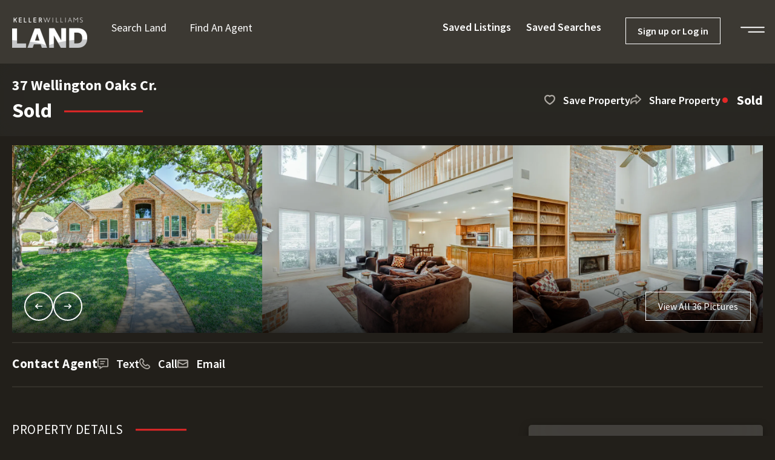

--- FILE ---
content_type: text/html; charset=UTF-8
request_url: https://kwland.com/property/37-wellington-oaks-cr-denton-texas/9294
body_size: 35042
content:
<!doctype html>
<html lang="en-US">
<head>
	<meta charset="UTF-8">
<script>
var gform;gform||(document.addEventListener("gform_main_scripts_loaded",function(){gform.scriptsLoaded=!0}),document.addEventListener("gform/theme/scripts_loaded",function(){gform.themeScriptsLoaded=!0}),window.addEventListener("DOMContentLoaded",function(){gform.domLoaded=!0}),gform={domLoaded:!1,scriptsLoaded:!1,themeScriptsLoaded:!1,isFormEditor:()=>"function"==typeof InitializeEditor,callIfLoaded:function(o){return!(!gform.domLoaded||!gform.scriptsLoaded||!gform.themeScriptsLoaded&&!gform.isFormEditor()||(gform.isFormEditor()&&console.warn("The use of gform.initializeOnLoaded() is deprecated in the form editor context and will be removed in Gravity Forms 3.1."),o(),0))},initializeOnLoaded:function(o){gform.callIfLoaded(o)||(document.addEventListener("gform_main_scripts_loaded",()=>{gform.scriptsLoaded=!0,gform.callIfLoaded(o)}),document.addEventListener("gform/theme/scripts_loaded",()=>{gform.themeScriptsLoaded=!0,gform.callIfLoaded(o)}),window.addEventListener("DOMContentLoaded",()=>{gform.domLoaded=!0,gform.callIfLoaded(o)}))},hooks:{action:{},filter:{}},addAction:function(o,r,e,t){gform.addHook("action",o,r,e,t)},addFilter:function(o,r,e,t){gform.addHook("filter",o,r,e,t)},doAction:function(o){gform.doHook("action",o,arguments)},applyFilters:function(o){return gform.doHook("filter",o,arguments)},removeAction:function(o,r){gform.removeHook("action",o,r)},removeFilter:function(o,r,e){gform.removeHook("filter",o,r,e)},addHook:function(o,r,e,t,n){null==gform.hooks[o][r]&&(gform.hooks[o][r]=[]);var d=gform.hooks[o][r];null==n&&(n=r+"_"+d.length),gform.hooks[o][r].push({tag:n,callable:e,priority:t=null==t?10:t})},doHook:function(r,o,e){var t;if(e=Array.prototype.slice.call(e,1),null!=gform.hooks[r][o]&&((o=gform.hooks[r][o]).sort(function(o,r){return o.priority-r.priority}),o.forEach(function(o){"function"!=typeof(t=o.callable)&&(t=window[t]),"action"==r?t.apply(null,e):e[0]=t.apply(null,e)})),"filter"==r)return e[0]},removeHook:function(o,r,t,n){var e;null!=gform.hooks[o][r]&&(e=(e=gform.hooks[o][r]).filter(function(o,r,e){return!!(null!=n&&n!=o.tag||null!=t&&t!=o.priority)}),gform.hooks[o][r]=e)}});
</script>

	<meta name="viewport" content="width=device-width, initial-scale=1">
	<link rel="profile" href="https://gmpg.org/xfn/11">
	<meta name='robots' content='index, follow, max-image-preview:large, max-snippet:-1, max-video-preview:-1' />
	<style>img:is([sizes="auto" i], [sizes^="auto," i]) { contain-intrinsic-size: 3000px 1500px }</style>
	<link rel='preconnect' href='https://images.realstack.com' >
<link rel='preconnect' href='https://www.googletagmanager.com' >
<link rel='preconnect' href='https://www.google-analytics.com' >
<link rel='preconnect' href='https://kwland.b-cdn.net' >
<link rel='dns-prefetch' href='//images.realstack.com'>
<link rel='dns-prefetch' href='//www.googletagmanager.com'>
<link rel='dns-prefetch' href='//www.google-analytics.com'>
<link rel='dns-prefetch' href='//kwland.b-cdn.net'>
<link rel='dns-prefetch' href='//js.hs-scripts.com'>
<link rel='dns-prefetch' href='//js.hs-analytics.net'>
<link rel='dns-prefetch' href='//js.hs-banner.com'>
<link rel='dns-prefetch' href='//js.hubspot.com'>
<link rel='dns-prefetch' href='//www.facebook.com'>

	<!-- This site is optimized with the Yoast SEO plugin v26.7 - https://yoast.com/wordpress/plugins/seo/ -->
	<title>37 Wellington Oaks Cr. | Denton County | Denton, TX</title><link rel="preload" href="https://kwland.b-cdn.net/wp-content/uploads/2022/01/KW-Land-Logo-White.png" as="image" fetchpriority="high"><link rel="preload" href="https://images.realstack.com/w960xh720xcrop/uploads/user/205/gallery-file/7d0a939de43c6341c1cedafa82eb7ec49755bdb8/5ee8c8efb13b3.jpeg" as="image" fetchpriority="high"><link rel="preload" href="https://images.realstack.com/w960xh720xcrop/uploads/user/205/gallery-file/7d0a939de43c6341c1cedafa82eb7ec49755bdb8/5ee8c86d4be13.jpeg" as="image" fetchpriority="high"><link rel="preload" href="https://kwland.com/wp-includes/js/jquery/jquery.min.js?ver=3.7.1" as="script"><link rel="preload" href="https://kwland.com/wp-includes/js/dist/hooks.min.js?ver=4d63a3d491d11ffd8ac6" as="script"><link rel="preload" href="https://kwland.com/wp-includes/js/dist/i18n.min.js?ver=5e580eb46a90c2b997e6" as="script"><link rel="preload" href="https://kwland.com/wp-includes/js/dist/vendor/wp-polyfill.min.js?ver=3.15.0" as="script"><link rel="preload" href="https://kwland.b-cdn.net/wp-content/cache/perfmatters/kwland.com/fonts/12cc9b15c4dc.google-fonts.css" as="style" onload="this.rel='stylesheet';this.removeAttribute('onload');"><link rel="preload" href="https://kwland.b-cdn.net/wp-content/cache/perfmatters/kwland.com/fonts/6xKydSBYKcSV-LCoeQqfX1RYOo3i54rwlxdu3cOWxw.woff2" as="font" type="font/woff2" crossorigin><link rel="preload" href="https://kwland.b-cdn.net/wp-content/cache/perfmatters/kwland.com/fonts/6xK3dSBYKcSV-LCoeQqfX1RYOo3qOK7lujVj9w.woff2" as="font" type="font/woff2" crossorigin><link rel="preload" href="https://kwland.b-cdn.net/wp-content/cache/perfmatters/kwland.com/fonts/memvYaGs126MiZpBA-UvWbX2vVnXBbObj2OVTS-mu0SC55I.woff2" as="font" type="font/woff2" crossorigin><link rel="preload" href="https://kwland.b-cdn.net/wp-content/cache/perfmatters/kwland.com/fonts/6xKydSBYKcSV-LCoeQqfX1RYOo3ik4zwlxdu3cOWxw.woff2" as="font" type="font/woff2" crossorigin><link rel="preload" href="https://kwland.b-cdn.net/wp-content/cache/perfmatters/kwland.com/fonts/6xKydSBYKcSV-LCoeQqfX1RYOo3ig4vwlxdu3cOWxw.woff2" as="font" type="font/woff2" crossorigin><link rel="preload" href="https://kwland.com/wp-content/plugins/realstack/assets/dist/public/public.min.css?ver=1765868892" as="style" onload="this.rel='stylesheet';this.removeAttribute('onload');">
	<meta name="description" content="Beautiful and immaculate home in the sought after Forrestridge Estates. This 3,360 sqft home features 4 bedrooms, 4 bathrooms, and a huge kitchen looking out" />
	<link rel="canonical" href="https://kwland.com/property/37-wellington-oaks-cr-denton-texas/9294" />
	<meta property="og:locale" content="en_US" />
	<meta property="og:type" content="article" />
	<meta property="og:title" content="37 Wellington Oaks Cr. | Denton County | Denton, TX" />
	<meta property="og:description" content="Beautiful and immaculate home in the sought after Forrestridge Estates. This 3,360 sqft home features 4 bedrooms, 4 bathrooms, and a huge kitchen looking out" />
	<meta property="og:url" content="https://kwland.com/property/37-wellington-oaks-cr-denton-texas/9294" />
	<meta property="og:site_name" content="KW Land" />
	<meta property="article:modified_time" content="2025-11-15T16:49:19+00:00" />
	<meta property="og:image" content="https://images.realstack.com/big/uploads/user/205/gallery-file/7d0a939de43c6341c1cedafa82eb7ec49755bdb8/5ee8c8efb13b3.jpeg" />
	<meta name="twitter:card" content="summary_large_image" />
	<meta name="twitter:title" content="37 Wellington Oaks Cr. | Denton County | Denton, TX" />
	<meta name="twitter:description" content="Beautiful and immaculate home in the sought after Forrestridge Estates. This 3,360 sqft home features 4 bedrooms, 4 bathrooms, and a huge kitchen looking out" />
	<meta name="twitter:image" content="https://images.realstack.com/big/uploads/user/205/gallery-file/7d0a939de43c6341c1cedafa82eb7ec49755bdb8/5ee8c8efb13b3.jpeg" />
	<meta name="twitter:label1" content="Est. reading time" />
	<meta name="twitter:data1" content="1 minute" />
	<script type="application/ld+json" class="yoast-schema-graph">{"@context":"https://schema.org","@graph":[{"@type":"WebPage","@id":"https://kwland.com/property/37-wellington-oaks-cr-denton-texas/9294","url":"https://kwland.com/property/37-wellington-oaks-cr-denton-texas/9294","name":"37 Wellington Oaks Cr. | Denton County | Denton, TX","isPartOf":{"@id":"https://kwland.com/#website"},"datePublished":"2025-09-24T12:53:56+00:00","dateModified":"2025-11-15T16:49:19+00:00","description":"Beautiful and immaculate home in the sought after Forrestridge Estates. This 3,360 sqft home features 4 bedrooms, 4 bathrooms, and a huge kitchen looking out","breadcrumb":{"@id":"https://kwland.com/property/37-wellington-oaks-cr-denton-texas/9294#breadcrumb"},"inLanguage":"en-US","potentialAction":[{"@type":"ReadAction","target":["https://kwland.com/property/37-wellington-oaks-cr-denton-texas/9294"]}]},{"@type":"BreadcrumbList","@id":"https://kwland.com/property/37-wellington-oaks-cr-denton-texas/9294#breadcrumb","itemListElement":[{"@type":"ListItem","position":1,"name":"Home","item":"https://kwland.com/"},{"@type":"ListItem","position":2,"name":"37 Wellington Oaks Cr."}]},{"@type":"WebSite","@id":"https://kwland.com/#website","url":"https://kwland.com/","name":"KW Land","description":"Local Land Experts","publisher":{"@id":"https://kwland.com/#organization"},"potentialAction":[{"@type":"SearchAction","target":{"@type":"EntryPoint","urlTemplate":"https://kwland.com/?s={search_term_string}"},"query-input":{"@type":"PropertyValueSpecification","valueRequired":true,"valueName":"search_term_string"}}],"inLanguage":"en-US"},{"@type":"Organization","@id":"https://kwland.com/#organization","name":"KW Land","url":"https://kwland.com/","logo":{"@type":"ImageObject","inLanguage":"en-US","@id":"https://kwland.com/#/schema/logo/image/","url":"https://kwland.b-cdn.net/wp-content/uploads/2022/01/KW-Land-Logo-White.png","contentUrl":"https://kwland.b-cdn.net/wp-content/uploads/2022/01/KW-Land-Logo-White.png","width":248,"height":100,"caption":"KW Land"},"image":{"@id":"https://kwland.com/#/schema/logo/image/"}}]}</script>
	<!-- / Yoast SEO plugin. -->


<link rel='preconnect' href='https://kwland.b-cdn.net' />
<link rel="alternate" type="application/rss+xml" title="KW Land &raquo; Feed" href="https://kwland.com/feed" />
<link rel='stylesheet' id='rs-public-css' href='https://kwland.b-cdn.net/wp-content/plugins/realstack/assets/dist/public/public.min.css?ver=1765868892' media='all' />
<link rel='stylesheet' id='hello-elementor-css' href='https://kwland.b-cdn.net/wp-content/themes/hello-elementor/assets/css/reset.css?ver=3.4.5' media='all' />
<link rel='stylesheet' id='hello-elementor-theme-style-css' href='https://kwland.b-cdn.net/wp-content/themes/hello-elementor/assets/css/theme.css?ver=3.4.5' media='all' />
<link rel='stylesheet' id='hello-elementor-header-footer-css' href='https://kwland.b-cdn.net/wp-content/themes/hello-elementor/assets/css/header-footer.css?ver=3.4.5' media='all' />
<link rel='stylesheet' id='elementor-frontend-css' href='https://kwland.b-cdn.net/wp-content/uploads/elementor/css/custom-frontend.min.css?ver=1768578521' media='all' />
<link rel='stylesheet' id='elementor-post-101-css' href='https://kwland.b-cdn.net/wp-content/uploads/elementor/css/post-101.css?ver=1768578521' media='all' />
<link rel='stylesheet' id='widget-image-css' href='https://kwland.b-cdn.net/wp-content/plugins/elementor/assets/css/widget-image.min.css?ver=3.34.1' media='all' />
<link rel='stylesheet' id='widget-nav-menu-css' href='https://kwland.b-cdn.net/wp-content/uploads/elementor/css/custom-pro-widget-nav-menu.min.css?ver=1768578521' media='all' />
<link rel='stylesheet' id='widget-icon-list-css' href='https://kwland.b-cdn.net/wp-content/uploads/elementor/css/custom-widget-icon-list.min.css?ver=1768578521' media='all' />
<link rel='stylesheet' id='widget-heading-css' href='https://kwland.b-cdn.net/wp-content/plugins/elementor/assets/css/widget-heading.min.css?ver=3.34.1' media='all' />
<link rel='stylesheet' id='elementor-post-808-css' href='https://kwland.b-cdn.net/wp-content/uploads/elementor/css/post-808.css?ver=1768578528' media='all' />
<link rel='stylesheet' id='elementor-post-775-css' href='https://kwland.b-cdn.net/wp-content/uploads/elementor/css/post-775.css?ver=1768578522' media='all' />
<link rel='stylesheet' id='elementor-gf-local-sourcesanspro-css' href='https://kwland.b-cdn.net/wp-content/uploads/elementor/google-fonts/css/sourcesanspro.css?ver=1742866190' media='all' />
<link rel='stylesheet' id='elementor-gf-local-opensans-css' href='https://kwland.b-cdn.net/wp-content/uploads/elementor/google-fonts/css/opensans.css?ver=1742866215' media='all' />
<script src="https://kwland.b-cdn.net/wp-content/plugins/realstack/assets/dist/public/standalone-map.min.js?ver=1765868892" id="rs-standalone-map-js" defer></script>
<script src="https://kwland.b-cdn.net/wp-includes/js/jquery/jquery.min.js?ver=3.7.1" id="jquery-core-js"></script>
<script src="https://kwland.b-cdn.net/wp-includes/js/jquery/jquery-migrate.min.js?ver=3.4.1" id="jquery-migrate-js" defer></script>
<script src="https://kwland.b-cdn.net/wp-includes/js/underscore.min.js?ver=1.13.7" id="underscore-js" defer></script>
<script id="wp-util-js-extra">
var _wpUtilSettings = {"ajax":{"url":"\/wp-admin\/admin-ajax.php"}};
</script>
<script src="https://kwland.b-cdn.net/wp-includes/js/wp-util.min.js?ver=6.8.3" id="wp-util-js" defer></script>
<script defer src="https://kwland.b-cdn.net/wp-content/plugins/realstack/assets/dist/listings/listings.min.js?ver=1765868892" id="rs-listing-js"></script>
<script id="rs-listing-tracker-js-extra">
var RSLISTINGTRACKER = {"url":"https:\/\/nodeapi.realstack.com\/user\/track?site=adfd9875-d884-4841-bd50-1dee176e5a19","ip":"3.19.123.0","post_name":"9294"};
</script>
<script src="https://kwland.b-cdn.net/wp-content/plugins/realstack/assets/dist/public/listing-tracker.min.js?ver=1765868892" id="rs-listing-tracker-js" defer data-wp-strategy="defer"></script>
<link rel="https://api.w.org/" href="https://kwland.com/wp-json/" />
<link rel='stylesheet' id='9631-css' href='//kwland.com/wp-content/uploads/custom-css-js/9631.css?v=241' media='all' />
<meta name="format-detection" content="telephone=no">        <!-- Google Tag Manager -->
        <script>
            (function(w, d, s, l, i) {
                w[l] = w[l] || [];
                w[l].push({
                    'gtm.start': new Date().getTime(),
                    event: 'gtm.js'
                });
                var f = d.getElementsByTagName(s)[0],
                    j = d.createElement(s),
                    dl = l != 'dataLayer' ? '&l=' + l : '';
                j.async = true;
                j.src =
                    'https://www.googletagmanager.com/gtm.js?id=' + i + dl;
                f.parentNode.insertBefore(j, f);
            })(window, document, 'script', 'dataLayer', 'GTM-KFXN4JF');
        </script>
        <!-- End Google Tag Manager -->

    <meta name="generator" content="Elementor 3.34.1; features: e_font_icon_svg, additional_custom_breakpoints; settings: css_print_method-external, google_font-enabled, font_display-swap">
			<meta name="theme-color" content="#221F1A">
			<link rel="icon" href="https://kwland.b-cdn.net/wp-content/uploads/2022/01/cropped-cropped-kw-favicon-192x192-1-150x150.webp" sizes="32x32" />
<link rel="icon" href="https://kwland.b-cdn.net/wp-content/uploads/2022/01/cropped-cropped-kw-favicon-192x192-1.webp" sizes="192x192" />
<link rel="apple-touch-icon" href="https://kwland.b-cdn.net/wp-content/uploads/2022/01/cropped-cropped-kw-favicon-192x192-1.webp" />
<meta name="msapplication-TileImage" content="https://kwland.b-cdn.net/wp-content/uploads/2022/01/cropped-cropped-kw-favicon-192x192-1.webp" />
<noscript><style>.perfmatters-lazy[data-src]{display:none !important;}</style></noscript><style>.perfmatters-lazy-youtube{position:relative;width:100%;max-width:100%;height:0;padding-bottom:56.23%;overflow:hidden}.perfmatters-lazy-youtube img{position:absolute;top:0;right:0;bottom:0;left:0;display:block;width:100%;max-width:100%;height:auto;margin:auto;border:none;cursor:pointer;transition:.5s all;-webkit-transition:.5s all;-moz-transition:.5s all}.perfmatters-lazy-youtube img:hover{-webkit-filter:brightness(75%)}.perfmatters-lazy-youtube .play{position:absolute;top:50%;left:50%;right:auto;width:68px;height:48px;margin-left:-34px;margin-top:-24px;background:url(https://kwland.b-cdn.net/wp-content/plugins/perfmatters/img/youtube.svg) no-repeat;background-position:center;background-size:cover;pointer-events:none;filter:grayscale(1)}.perfmatters-lazy-youtube:hover .play{filter:grayscale(0)}.perfmatters-lazy-youtube iframe{position:absolute;top:0;left:0;width:100%;height:100%;z-index:99}.wp-has-aspect-ratio .wp-block-embed__wrapper{position:relative;}.wp-has-aspect-ratio .perfmatters-lazy-youtube{position:absolute;top:0;right:0;bottom:0;left:0;width:100%;height:100%;padding-bottom:0}.perfmatters-lazy.pmloaded,.perfmatters-lazy.pmloaded>img,.perfmatters-lazy>img.pmloaded,.perfmatters-lazy[data-ll-status=entered]{animation:500ms pmFadeIn}@keyframes pmFadeIn{0%{opacity:0}100%{opacity:1}}body .perfmatters-lazy-css-bg:not([data-ll-status=entered]),body .perfmatters-lazy-css-bg:not([data-ll-status=entered]) *,body .perfmatters-lazy-css-bg:not([data-ll-status=entered])::before,body .perfmatters-lazy-css-bg:not([data-ll-status=entered])::after,body .perfmatters-lazy-css-bg:not([data-ll-status=entered]) *::before,body .perfmatters-lazy-css-bg:not([data-ll-status=entered]) *::after{background-image:none!important;will-change:transform;transition:opacity 0.025s ease-in,transform 0.025s ease-in!important;}</style></head>
<body class="wp-singular listings-template-default single single-listings postid-47310 wp-custom-logo wp-embed-responsive wp-theme-hello-elementor hello-elementor-default elementor-default elementor-kit-101">

        <!-- Google Tag Manager (noscript) -->
        <noscript>
            <iframe
                src="https://www.googletagmanager.com/ns.html?id=GTM-KFXN4JF"
                height="0"
                width="0"
                style="display:none;visibility:hidden"></iframe>
        </noscript>
        <!-- End Google Tag Manager (noscript) -->
    
<a class="skip-link screen-reader-text" href="#content">Skip to content</a>

		<header data-elementor-type="header" data-elementor-id="808" class="elementor elementor-808 elementor-location-header" data-elementor-post-type="elementor_library">
			<div class="elementor-element elementor-element-63b7d318 e-flex e-con-boxed e-con e-parent" data-id="63b7d318" data-element_type="container" data-settings="{&quot;background_background&quot;:&quot;classic&quot;}">
					<div class="e-con-inner">
		<div class="elementor-element elementor-element-54a2c0b8 e-con-full e-flex e-con e-child" data-id="54a2c0b8" data-element_type="container">
				<div class="elementor-element elementor-element-39c9d6f4 elementor-widget elementor-widget-theme-site-logo elementor-widget-image" data-id="39c9d6f4" data-element_type="widget" data-widget_type="theme-site-logo.default">
				<div class="elementor-widget-container">
											<a href="https://kwland.com">
			<img data-perfmatters-preload width="248" height="100" src="https://kwland.b-cdn.net/wp-content/uploads/2022/01/KW-Land-Logo-White.png" class="attachment-full size-full wp-image-520" alt fetchpriority="high">				</a>
											</div>
				</div>
				<div class="elementor-element elementor-element-2f2e1fba elementor-nav-menu__align-start elementor-nav-menu--dropdown-none elementor-hidden-tablet elementor-hidden-mobile elementor-widget elementor-widget-nav-menu" data-id="2f2e1fba" data-element_type="widget" data-settings="{&quot;submenu_icon&quot;:{&quot;value&quot;:&quot;&lt;i aria-hidden=\&quot;true\&quot; class=\&quot;\&quot;&gt;&lt;\/i&gt;&quot;,&quot;library&quot;:&quot;&quot;},&quot;layout&quot;:&quot;horizontal&quot;}" data-widget_type="nav-menu.default">
				<div class="elementor-widget-container">
								<nav aria-label="Menu" class="elementor-nav-menu--main elementor-nav-menu__container elementor-nav-menu--layout-horizontal e--pointer-none">
				<ul id="menu-1-2f2e1fba" class="elementor-nav-menu"><li class="menu-item menu-item-type-post_type menu-item-object-page menu-item-1239"><a href="https://kwland.com/listings" class="elementor-item">Search Land</a></li>
<li class="menu-item menu-item-type-post_type menu-item-object-page menu-item-1238"><a href="https://kwland.com/agents" class="elementor-item">Find an Agent</a></li>
</ul>			</nav>
						<nav class="elementor-nav-menu--dropdown elementor-nav-menu__container" aria-hidden="true">
				<ul id="menu-2-2f2e1fba" class="elementor-nav-menu"><li class="menu-item menu-item-type-post_type menu-item-object-page menu-item-1239"><a href="https://kwland.com/listings" class="elementor-item" tabindex="-1">Search Land</a></li>
<li class="menu-item menu-item-type-post_type menu-item-object-page menu-item-1238"><a href="https://kwland.com/agents" class="elementor-item" tabindex="-1">Find an Agent</a></li>
</ul>			</nav>
						</div>
				</div>
				<div class="elementor-element elementor-element-d633091 elementor-hidden-mobile rs-ee-button elementor-hidden-tablet elementor-widget elementor-widget-shortcode" data-id="d633091" data-element_type="widget" data-widget_type="shortcode.default">
				<div class="elementor-widget-container">
							<div class="elementor-shortcode">        <button class="rs-saved-listings-button" data-login-trigger="rs-modal--login">
            <span>Saved Listings</span>
        </button>
        </div>
						</div>
				</div>
				<div class="elementor-element elementor-element-eff7ba1 elementor-hidden-mobile rs-ee-button elementor-hidden-tablet elementor-widget elementor-widget-shortcode" data-id="eff7ba1" data-element_type="widget" data-widget_type="shortcode.default">
				<div class="elementor-widget-container">
							<div class="elementor-shortcode">        <button class="rs-saved-searches-button" data-login-trigger="rs-modal--login">
            <span>Saved Searches</span>
        </button>
        </div>
						</div>
				</div>
				<div class="elementor-element elementor-element-5bcc95c rs-elementor-login elementor-hidden-mobile elementor-widget elementor-widget-shortcode" data-id="5bcc95c" data-element_type="widget" data-widget_type="shortcode.default">
				<div class="elementor-widget-container">
							<div class="elementor-shortcode">        <button class="rs-login-button" data-login-trigger="rs-modal--login">
            <span>Sign up or Log in</span>
        </button>
        </div>
						</div>
				</div>
				<div class="elementor-element elementor-element-5146a43 elementor-widget__width-initial e-transform elementor-view-default elementor-widget elementor-widget-icon" data-id="5146a43" data-element_type="widget" data-settings="{&quot;_transform_translateY_effect&quot;:{&quot;unit&quot;:&quot;px&quot;,&quot;size&quot;:6,&quot;sizes&quot;:[]},&quot;_transform_translateX_effect&quot;:{&quot;unit&quot;:&quot;px&quot;,&quot;size&quot;:&quot;&quot;,&quot;sizes&quot;:[]},&quot;_transform_translateX_effect_laptop&quot;:{&quot;unit&quot;:&quot;px&quot;,&quot;size&quot;:&quot;&quot;,&quot;sizes&quot;:[]},&quot;_transform_translateX_effect_tablet&quot;:{&quot;unit&quot;:&quot;px&quot;,&quot;size&quot;:&quot;&quot;,&quot;sizes&quot;:[]},&quot;_transform_translateX_effect_mobile&quot;:{&quot;unit&quot;:&quot;px&quot;,&quot;size&quot;:&quot;&quot;,&quot;sizes&quot;:[]},&quot;_transform_translateY_effect_laptop&quot;:{&quot;unit&quot;:&quot;px&quot;,&quot;size&quot;:&quot;&quot;,&quot;sizes&quot;:[]},&quot;_transform_translateY_effect_tablet&quot;:{&quot;unit&quot;:&quot;px&quot;,&quot;size&quot;:&quot;&quot;,&quot;sizes&quot;:[]},&quot;_transform_translateY_effect_mobile&quot;:{&quot;unit&quot;:&quot;px&quot;,&quot;size&quot;:&quot;&quot;,&quot;sizes&quot;:[]}}" data-widget_type="icon.default">
				<div class="elementor-widget-container">
							<div class="elementor-icon-wrapper">
			<a class="elementor-icon" href="#elementor-action%3Aaction%3Dpopup%3Aopen%26settings%3DeyJpZCI6IjExNzkiLCJ0b2dnbGUiOmZhbHNlfQ%3D%3D">
			<svg xmlns="http://www.w3.org/2000/svg" width="42.055" height="10" viewBox="0 0 42.055 10"><g transform="translate(-1748 -79)"><path d="M113.669,1024.266H153.51" transform="translate(1635.331 -944.266)" fill="none" stroke="#fff" stroke-linecap="round" stroke-width="2"></path><path d="M113.669,1024.266h27.055" transform="translate(1648.331 -936.266)" fill="none" stroke="#fff" stroke-linecap="round" stroke-width="2"></path></g></svg>			</a>
		</div>
						</div>
				</div>
				</div>
					</div>
				</div>
				</header>
		    <div
        id="rs-listing-detail"
        class="rs-detail-view rs-detail--property-03"
        data-listing-id="9294"
    >
        <!-- Header [Begins] -->
        <div class="rs-header">
            <div class="container">
                <div class="row align-items-center">
                    <div class="col-lg-6">
                        <div class="content-box">
                            <h1 class="title">37 Wellington Oaks Cr.</h1>
                                                                                                                                        <div class="price">Sold</div>
                                                                                                                        </div>
                    </div>
                    <div class="col-lg-6">
                        <div class="meta-box">
                                                                <button type="button" class="btn-action save" title="Save" data-login-trigger="rs-modal--login">
                                        <span class="icon empty">
                                            <svg>
                                                <use href="#rs_icon__heart-empty"></use>
                                            </svg>
                                        </span>
                                        <span class="text">Save Property</span>
                                    </button>
                                                            <div class="rs-share-dropdown">
                                <button class="btn-action share" data-action="rs-share-menu">
                                    <span class="icon">
                                        <svg>
                                            <use href="#rs_icon__share"></use>
                                        </svg>
                                    </span>
                                    <span class="text">Share Property</span>
                                </button>
                                <ul class="rs-share-menu" data-target="rs-share-menu">
                                    <li class="rs-share-menu-item">
                                        <a href="https://www.facebook.com/sharer.php?u=https%3A%2F%2Fkwland.com%2Fproperty%2F37-wellington-oaks-cr-denton-texas%2F9294" class="social-link facebook" target="_blank">
                                            <svg xmlns="http://www.w3.org/2000/svg" fill="#fff" width="24" height="24" viewBox="0 0 24 24"><path d="M13.397,20.997v-8.196h2.765l0.411-3.209h-3.176V7.548c0-0.926,0.258-1.56,1.587-1.56h1.684V3.127	C15.849,3.039,15.025,2.997,14.201,3c-2.444,0-4.122,1.492-4.122,4.231v2.355H7.332v3.209h2.753v8.202H13.397z"/></svg>                                            <span>Facebook</span>
                                        </a>
                                    </li>
                                    <li class="rs-share-menu-item">
                                        <a href="https://twitter.com/intent/tweet?url=https%3A%2F%2Fkwland.com%2Fproperty%2F37-wellington-oaks-cr-denton-texas%2F9294&text=37+Wellington+Oaks+Cr." class="social-link twitter" target="_blank">
                                            <svg xmlns="http://www.w3.org/2000/svg" fill="#fff" width="24" height="24" viewBox="0 0 24 24"><path d="M19.633,7.997c0.013,0.175,0.013,0.349,0.013,0.523c0,5.325-4.053,11.461-11.46,11.461c-2.282,0-4.402-0.661-6.186-1.809	c0.324,0.037,0.636,0.05,0.973,0.05c1.883,0,3.616-0.636,5.001-1.721c-1.771-0.037-3.255-1.197-3.767-2.793	c0.249,0.037,0.499,0.062,0.761,0.062c0.361,0,0.724-0.05,1.061-0.137c-1.847-0.374-3.23-1.995-3.23-3.953v-0.05	c0.537,0.299,1.16,0.486,1.82,0.511C3.534,9.419,2.823,8.184,2.823,6.787c0-0.748,0.199-1.434,0.548-2.032	c1.983,2.443,4.964,4.04,8.306,4.215c-0.062-0.3-0.1-0.611-0.1-0.923c0-2.22,1.796-4.028,4.028-4.028	c1.16,0,2.207,0.486,2.943,1.272c0.91-0.175,1.782-0.512,2.556-0.973c-0.299,0.935-0.936,1.721-1.771,2.22	c0.811-0.088,1.597-0.312,2.319-0.624C21.104,6.712,20.419,7.423,19.633,7.997z"/></svg>                                            <span>Twitter</span>
                                        </a>
                                    </li>
                                    <li class="rs-share-menu-item">
                                        <a href="https://www.linkedin.com/sharing/share-offsite/?url=https%3A%2F%2Fkwland.com%2Fproperty%2F37-wellington-oaks-cr-denton-texas%2F9294" class="social-link linkedin" target="_blank">
                                            <svg xmlns="http://www.w3.org/2000/svg" fill="#fff" width="24" height="24" viewBox="0 0 24 24"><circle cx="4.983" cy="5.009" r="2.188"/><path d="M9.237 8.855v12.139h3.769v-6.003c0-1.584.298-3.118 2.262-3.118 1.937 0 1.961 1.811 1.961 3.218v5.904H21v-6.657c0-3.27-.704-5.783-4.526-5.783-1.835 0-3.065 1.007-3.568 1.96h-.051v-1.66H9.237zM3.095 8.855H6.87V20.994H3.095z"/></svg>                                            <span>LinkedIn</span>
                                        </a>
                                    </li>
                                    <li class="rs-share-menu-item">
                                        <a href="mailto:?subject37 Wellington Oaks Cr.&amp;body=Check out this property https://kwland.com/property/37-wellington-oaks-cr-denton-texas/9294" class="social-link email" target="_blank">
                                            <svg xmlns="http://www.w3.org/2000/svg" width="24" height="24" viewBox="0 0 24 24"><path d="M20,4H4C2.896,4,2,4.896,2,6v12c0,1.104,0.896,2,2,2h16c1.104,0,2-0.896,2-2V6C22,4.896,21.104,4,20,4z M20,8.7l-8,5.334 L4,8.7V6.297l8,5.333l8-5.333V8.7z"/></svg>                                            <span>Email</span>
                                        </a>
                                    </li>
                                    <li class="rs-share-menu-item">
                                        <button class="social-link copy" data-url="https://kwland.com/property/37-wellington-oaks-cr-denton-texas/9294" data-action="copy-clipboard" type="button">
                                            <svg xmlns="http://www.w3.org/2000/svg" width="24" height="24" viewBox="0 0 24 24"><path d="M4.222 19.778c.975.975 2.255 1.462 3.535 1.462 1.281-.001 2.562-.487 3.536-1.462l2.828-2.829-1.414-1.414-2.828 2.829c-1.169 1.167-3.072 1.169-4.243 0-1.169-1.17-1.169-3.073 0-4.243l2.829-2.828L7.051 9.879l-2.829 2.828C2.273 14.656 2.273 17.829 4.222 19.778zM19.778 11.293c1.948-1.949 1.948-5.122 0-7.071-1.95-1.95-5.123-1.948-7.071 0L9.879 7.051l1.414 1.414 2.828-2.829c1.17-1.167 3.073-1.169 4.243 0 1.169 1.17 1.169 3.073 0 4.243l-2.829 2.828 1.414 1.414L19.778 11.293z"/><path transform="rotate(-134.999 12 12)" d="M11 5.999H13V18H11z"/></svg>                                            <span>Copy Link</span>
                                        </button>
                                    </li>
                                </ul>
                            </div>
                                                            <div class="status red">
                                    Sold                                </div>
                                                    </div>
                    </div>
                </div>
            </div>
        </div>
        <!-- Header [Ends] -->

        <div class="container">
                            <div class="rs-detail-slider rsds--variant-04" data-slider="primary">
                    <div class="rsds-main">
                        <div class="rsds-main--viewport">
                                                            <div class="rs-slide">
                                    <div class="rs-image-wrapper cover ar4:3">
                                        <span class="thumbnail">
                                            <img data-perfmatters-preload src="https://images.realstack.com/w960xh720xcrop/uploads/user/205/gallery-file/7d0a939de43c6341c1cedafa82eb7ec49755bdb8/5ee8c8efb13b3.jpeg" alt fetchpriority="high">
                                        </span>
                                    </div>
                                </div>
                                                                <div class="rs-slide">
                                    <div class="rs-image-wrapper cover ar4:3">
                                        <span class="thumbnail">
                                            <img data-perfmatters-preload src="https://images.realstack.com/w960xh720xcrop/uploads/user/205/gallery-file/7d0a939de43c6341c1cedafa82eb7ec49755bdb8/5ee8c86d4be13.jpeg" alt fetchpriority="high">
                                        </span>
                                    </div>
                                </div>
                                                                <div class="rs-slide">
                                    <div class="rs-image-wrapper cover ar4:3">
                                        <span class="thumbnail">
                                            <img src="data:image/svg+xml,%3Csvg%20xmlns=&#039;http://www.w3.org/2000/svg&#039;%20width=&#039;0&#039;%20height=&#039;0&#039;%20viewBox=&#039;0%200%200%200&#039;%3E%3C/svg%3E" alt class="perfmatters-lazy" data-src="https://images.realstack.com/w960xh720xcrop/uploads/user/205/gallery-file/7d0a939de43c6341c1cedafa82eb7ec49755bdb8/5ee8c87096cb2.jpeg" /><noscript><img
                                                src="https://images.realstack.com/w960xh720xcrop/uploads/user/205/gallery-file/7d0a939de43c6341c1cedafa82eb7ec49755bdb8/5ee8c87096cb2.jpeg"
                                                alt=""
                                            ></noscript>
                                        </span>
                                    </div>
                                </div>
                                                        </div>
                        <div class="rs-slider-button-group">
                                                                                        <button class="rs-slider-button view-all">
                                    <span>View All 36 Pictures</span>
                                </button>
                                                    </div>
                        <div class="rs-slider-nav">
                            <button class="rs-slider-arrow prev">
                                <svg>
                                    <use href="#rs_icon__arrow"></use>
                                </svg>
                            </button>
                            <button class="rs-slider-arrow next">
                                <svg>
                                    <use href="#rs_icon__arrow"></use>
                                </svg>
                            </button>
                        </div>
                    </div>
                </div>
            
            <!-- CTA Block - One [Begins] -->
            <div class="rs-actions cta-block--one">
                <div class="left-box">
                    <div class="title">Contact Agent</div>
                                            <a href="sms:+1(940) 206-9745?&body=Listing ID 9294, 0.38 acres, Denton County, Texas ..." class="btn-action sms">
                            <span class="icon">
                                <svg>
                                    <use href="#rs_icon__text"></use>
                                </svg>
                            </span>
                            <span class="text">Text</span>
                        </a>
                                                                <a href="tel:(940) 206-9745" class="btn-action call">
                            <span class="icon">
                                <svg>
                                    <use href="#rs_icon__phone"></use>
                                </svg>
                            </span>
                            <span class="text">Call</span>
                        </a>
                                        <a href="#contact" class="btn-action contact">
                        <span class="icon">
                            <svg>
                                <use href="#rs_icon__email"></use>
                            </svg>
                        </span>
                        <span class="text">Email</span>
                    </a>
                </div>
                <div class="right-box">
                                                        </div>
            </div>
            <!-- CTA Block - One [Ends] -->

            <div class="row">
                <div class="col-lg-8">
                    <!-- Property Info Block [Begins] -->
                    <div id="property-information" class="rs-info-block info--property">
                        <h2 class="section-title">Property Details</h2>
                        <div class="info-box">
                            <div class="row">
                                                                    <div class="col-lg-4">
                                                                                                                                    <div class="info-item ">
                                                    <span class="label">ID: </span>
                                                    <span class="value">9294</span>
                                                </div>
                                                                                                                                                                                                                                <div class="info-item ">
                                                    <span class="label">Status: </span>
                                                    <span class="value">Sold</span>
                                                </div>
                                                                                                                                                                                                                                <div class="info-item ">
                                                    <span class="label">Acres: </span>
                                                    <span class="value">0.38</span>
                                                </div>
                                                                                                                                                                                                                                <div class="info-item ">
                                                    <span class="label">Type: </span>
                                                    <span class="value"><a href="https://kwland.com/listings/residential" title="Residential Property">Residential Property</a>, Single Family</span>
                                                </div>
                                                                                                                                                                        </div>
                                                                    <div class="col-lg-4">
                                                                                                                                    <div class="info-item ">
                                                    <span class="label">Address: </span>
                                                    <span class="value">37 Wellington Oaks Cr.</span>
                                                </div>
                                                                                                                                                                                                                                <div class="info-item ">
                                                    <span class="label">City, State: </span>
                                                    <span class="value">Denton, Texas</span>
                                                </div>
                                                                                                                                                                                                                                <div class="info-item ">
                                                    <span class="label">County: </span>
                                                    <span class="value">Denton</span>
                                                </div>
                                                                                                                                                                                                                                <div class="info-item ">
                                                    <span class="label">Zip Code: </span>
                                                    <span class="value">76210</span>
                                                </div>
                                                                                                                                                                                                                                <div class="info-item ">
                                                    <span class="label">Lat/Long: </span>
                                                    <span class="value"><a href="https://www.google.com/maps/search/?api=1&query=33.1645689,-97.131735" target="_blank" rel="nofollow noopener">33.1645689, -97.131735</a></span>
                                                </div>
                                                                                                                                                                        </div>
                                                                    <div class="col-lg-4">
                                                                                                                                    <div class="info-item presented-by">
                                                    <span class="label">Presented By: </span>
                                                    <span class="value"><a href="https://kwland.com/agent/ben-clark" title="Ben Clark">Ben Clark</a></span>
                                                </div>
                                                                                                                                                                                                                                <div class="info-item ">
                                                    <span class="label">Phone: </span>
                                                    <span class="value"><a href="tel:(940) 206-9745">(940) 206-9745</a></span>
                                                </div>
                                                                                                                                                                                                                                <div class="info-item ">
                                                    <span class="label">Email: </span>
                                                    <span class="value"><a href="#contact">Click to Contact</a></span>
                                                </div>
                                                                                                                                                                        </div>
                                
                                                            </div>
                        </div>
                    </div>
                    <!-- Property Info Block [Ends] -->

                    
                    <!-- Description Block [Begins] -->
                    <div id="description" class="rs-description-block">
                        <h2 class="section-title">Description</h2>
                        <p><p>Beautiful and immaculate home in the sought after Forrestridge Estates. This 3,360 sqft home features 4 bedrooms, 4 bathrooms, and a huge kitchen looking out onto the living room. Kitchen has stainless steel double ovens, built in microwave, indoor grill in the island, and silestone countertops. Upstairs is two of the bedrooms, both with their own full bath, and a living room with covered balcony overlooking the backyard. Oversized three car garage with room for plenty of storage. Step out onto the covered back patio to your small oasis with beautifully maintained landscaping and tall mature trees. Please send us a message for more upgrades done to the home! Call today to schedule a private showing!</p></p><p></p>                                                                                                                    </div>
                    <!-- Description Block [Ends] -->

                                            <div class="rs-info-block info--additional-details">
                            <h2 class="section-title">Additional Details</h2>
                                                            <div class="info-table">
                                    <h3 class="info-title">Home Details</h3>
                                    <div class="info-content">
                                                                                    <div class="grid-item">
                                                <div class="info-item">
                                                    <span class="label">Sq Ft: </span>
                                                    <span class="value">3360</span>
                                                </div>
                                            </div>
                                                                                    <div class="grid-item">
                                                <div class="info-item">
                                                    <span class="label">Beds: </span>
                                                    <span class="value">4</span>
                                                </div>
                                            </div>
                                                                                    <div class="grid-item">
                                                <div class="info-item">
                                                    <span class="label">Full Baths: </span>
                                                    <span class="value">4</span>
                                                </div>
                                            </div>
                                                                            </div>
                                </div>
                                                            <div class="info-table">
                                    <h3 class="info-title">Financial</h3>
                                    <div class="info-content">
                                                                                    <div class="grid-item">
                                                <div class="info-item">
                                                    <span class="label">Taxes (annually): </span>
                                                    <span class="value">$9,012</span>
                                                </div>
                                            </div>
                                                                            </div>
                                </div>
                                                    </div>
                    
                    
                    
                    
                    
                                    </div>
                <div class="col-lg-4">
                    <div class="agent-box">
                        <div class="info-wrapper">
                            <div class="photo">
                                <div class="rs-image-wrapper cover ar4:3">
                                    <span class="thumbnail">
                                        <img src="data:image/svg+xml,%3Csvg%20xmlns=&#039;http://www.w3.org/2000/svg&#039;%20width=&#039;0&#039;%20height=&#039;0&#039;%20viewBox=&#039;0%200%200%200&#039;%3E%3C/svg%3E" alt="Ben Clark" class="perfmatters-lazy" data-src="https://images.realstack.com/w440xh330xcrop/uploads/user/205/logo/E7utfhc9yNH3dvaJg9QC9Zr1hoM0LeugpS9zPyQQ/63b489d2a519d.png" /><noscript><img src="https://images.realstack.com/w440xh330xcrop/uploads/user/205/logo/E7utfhc9yNH3dvaJg9QC9Zr1hoM0LeugpS9zPyQQ/63b489d2a519d.png" alt="Ben Clark"></noscript>
                                    </span>
                                </div>
                            </div>
                            <div class="content">
                                                                    <div class="title">Ben Clark</div>
                                                                <div class="sub-title">Co-Owner of Ranchman Properties and Co-Director of KW Land</div>
                                                            </div>
                        </div>
                        <div class="form-wrapper">
                            <p class="title">Ask Ben a Question</p>
                            
                <div class='gf_browser_chrome gform_wrapper gform_legacy_markup_wrapper gform-theme--no-framework' data-form-theme='legacy' data-form-index='0' id='gform_wrapper_21' ><div id='gf_21' class='gform_anchor' tabindex='-1'></div><form method='post' enctype='multipart/form-data' target='gform_ajax_frame_21' id='gform_21'  action='/property/37-wellington-oaks-cr-denton-texas/9294#gf_21' data-formid='21' novalidate>
                        <div class='gform-body gform_body'><ul id='gform_fields_21' class='gform_fields top_label form_sublabel_below description_below validation_below'><li id="field_21_1" class="gfield gfield--type-text gf_left_half gfield_contains_required field_sublabel_below gfield--no-description field_description_below field_validation_below gfield_visibility_visible"  ><label class='gfield_label gform-field-label' for='input_21_1'>First Name<span class="gfield_required"><span class="gfield_required gfield_required_asterisk">*</span></span></label><div class='ginput_container ginput_container_text'><input name='input_1' id='input_21_1' type='text' value='' class='medium'    placeholder='First Name' aria-required="true" aria-invalid="false"   /></div></li><li id="field_21_2" class="gfield gfield--type-text gf_right_half gfield_contains_required field_sublabel_below gfield--no-description field_description_below field_validation_below gfield_visibility_visible"  ><label class='gfield_label gform-field-label' for='input_21_2'>Last Name<span class="gfield_required"><span class="gfield_required gfield_required_asterisk">*</span></span></label><div class='ginput_container ginput_container_text'><input name='input_2' id='input_21_2' type='text' value='' class='medium'    placeholder='Last Name' aria-required="true" aria-invalid="false"   /></div></li><li id="field_21_4" class="gfield gfield--type-email gf_left_half gfield_contains_required field_sublabel_below gfield--no-description field_description_below field_validation_below gfield_visibility_visible"  ><label class='gfield_label gform-field-label' for='input_21_4'>Email<span class="gfield_required"><span class="gfield_required gfield_required_asterisk">*</span></span></label><div class='ginput_container ginput_container_email'>
                            <input name='input_4' id='input_21_4' type='email' value='' class='medium'   placeholder='Email' aria-required="true" aria-invalid="false"  />
                        </div></li><li id="field_21_5" class="gfield gfield--type-phone gf_right_half field_sublabel_below gfield--no-description field_description_below field_validation_below gfield_visibility_visible"  ><label class='gfield_label gform-field-label' for='input_21_5'>Phone</label><div class='ginput_container ginput_container_phone'><input name='input_5' id='input_21_5' type='tel' value='' class='medium'  placeholder='Phone'  aria-invalid="false"   /></div></li><li id="field_21_6" class="gfield gfield--type-textarea gfield_contains_required field_sublabel_below gfield--no-description field_description_below field_validation_below gfield_visibility_visible"  ><label class='gfield_label gform-field-label' for='input_21_6'>Inquiry<span class="gfield_required"><span class="gfield_required gfield_required_asterisk">*</span></span></label><div class='ginput_container ginput_container_textarea'><textarea name='input_6' id='input_21_6' class='textarea medium'    placeholder='Let us know how we can help...' aria-required="true" aria-invalid="false"   rows='10' cols='50'></textarea></div></li><li id="field_21_13" class="gfield gfield--type-consent gfield--type-choice gfield--input-type-consent field_sublabel_below gfield--no-description field_description_below field_validation_below gfield_visibility_visible"  ><label class='gfield_label gform-field-label gfield_label_before_complex' >Email Optin</label><div class='ginput_container ginput_container_consent'><input name='input_13.1' id='input_21_13_1' type='checkbox' value='1'    aria-invalid="false"   /> <label class="gform-field-label gform-field-label--type-inline gfield_consent_label" for='input_21_13_1' >By tapping this checkbox, I consent to an independent KW® real estate agent contacting me at the telephone number and email address I provide, including communications using automated telephone dialing equipment, automated text messages, or artificial voice or pre-recorded messages, regarding real estate offers, newsletters, or property updates. I understand that I may opt out of these communications at any time.</label><input type='hidden' name='input_13.2' value='By tapping this checkbox, I consent to an independent KW® real estate agent contacting me at the telephone number and email address I provide, including communications using automated telephone dialing equipment, automated text messages, or artificial voice or pre-recorded messages, regarding real estate offers, newsletters, or property updates. I understand that I may opt out of these communications at any time.' class='gform_hidden' /><input type='hidden' name='input_13.3' value='4' class='gform_hidden' /></div></li><li id="field_21_7" class="gfield gfield--type-hidden gform_hidden field_sublabel_below gfield--no-description field_description_below field_validation_below gfield_visibility_visible"  ><div class='ginput_container ginput_container_text'><input name='input_7' id='input_21_7' type='hidden' class='gform_hidden'  aria-invalid="false" value='Brokerage Website' /></div></li><li id="field_21_10" class="gfield gfield--type-hidden gform_hidden field_sublabel_below gfield--no-description field_description_below field_validation_below gfield_visibility_visible"  ><div class='ginput_container ginput_container_text'><input name='input_10' id='input_21_10' type='hidden' class='gform_hidden'  aria-invalid="false" value='Listing Broker Contact Form' /></div></li><li id="field_21_12" class="gfield gfield--type-hidden gform_hidden field_sublabel_below gfield--no-description field_description_below field_validation_below gfield_visibility_visible"  ><div class='ginput_container ginput_container_text'><input name='input_12' id='input_21_12' type='hidden' class='gform_hidden'  aria-invalid="false" value='' /></div></li><li id="field_21_8" class="gfield gfield--type-hidden gform_hidden field_sublabel_below gfield--no-description field_description_below field_validation_below gfield_visibility_visible"  ><div class='ginput_container ginput_container_text'><input name='input_8' id='input_21_8' type='hidden' class='gform_hidden'  aria-invalid="false" value='9294' /></div></li><li id="field_21_11" class="gfield gfield--type-hidden gform_hidden field_sublabel_below gfield--no-description field_description_below field_validation_below gfield_visibility_visible"  ><div class='ginput_container ginput_container_text'><input name='input_11' id='input_21_11' type='hidden' class='gform_hidden'  aria-invalid="false" value='' /></div></li><li id="field_21_15" class="gfield gfield--type-hidden gform_hidden field_sublabel_below gfield--no-description field_description_below field_validation_below gfield_visibility_visible"  ><div class='ginput_container ginput_container_text'><input name='input_15' id='input_21_15' type='hidden' class='gform_hidden'  aria-invalid="false" value='3.19.123.157' /></div></li></ul></div>
        <div class='gform-footer gform_footer top_label'> <input type='submit' id='gform_submit_button_21' class='gform_button button' onclick='gform.submission.handleButtonClick(this);' data-submission-type='submit' value='Submit'  /> <input type='hidden' name='gform_ajax' value='form_id=21&amp;title=&amp;description=&amp;tabindex=0&amp;theme=legacy&amp;hash=a471983ccf22b9019424fdb1ee261723' />
            <input type='hidden' class='gform_hidden' name='gform_submission_method' data-js='gform_submission_method_21' value='iframe' />
            <input type='hidden' class='gform_hidden' name='gform_theme' data-js='gform_theme_21' id='gform_theme_21' value='legacy' />
            <input type='hidden' class='gform_hidden' name='gform_style_settings' data-js='gform_style_settings_21' id='gform_style_settings_21' value='' />
            <input type='hidden' class='gform_hidden' name='is_submit_21' value='1' />
            <input type='hidden' class='gform_hidden' name='gform_submit' value='21' />
            
            <input type='hidden' class='gform_hidden' name='gform_unique_id' value='' />
            <input type='hidden' class='gform_hidden' name='state_21' value='[base64]' />
            <input type='hidden' autocomplete='off' class='gform_hidden' name='gform_target_page_number_21' id='gform_target_page_number_21' value='0' />
            <input type='hidden' autocomplete='off' class='gform_hidden' name='gform_source_page_number_21' id='gform_source_page_number_21' value='1' />
            <input type='hidden' name='gform_field_values' value='listing_id=9294' />
            
        </div>
                        </form>
                        </div>
		                <iframe style='display:none;width:0px;height:0px;' src='about:blank' name='gform_ajax_frame_21' id='gform_ajax_frame_21' title='This iframe contains the logic required to handle Ajax powered Gravity Forms.'></iframe>
		                <script>
gform.initializeOnLoaded( function() {gformInitSpinner( 21, 'https://kwland.b-cdn.net/wp-content/plugins/gravityforms/images/spinner.svg', true );jQuery('#gform_ajax_frame_21').on('load',function(){var contents = jQuery(this).contents().find('*').html();var is_postback = contents.indexOf('GF_AJAX_POSTBACK') >= 0;if(!is_postback){return;}var form_content = jQuery(this).contents().find('#gform_wrapper_21');var is_confirmation = jQuery(this).contents().find('#gform_confirmation_wrapper_21').length > 0;var is_redirect = contents.indexOf('gformRedirect(){') >= 0;var is_form = form_content.length > 0 && ! is_redirect && ! is_confirmation;var mt = parseInt(jQuery('html').css('margin-top'), 10) + parseInt(jQuery('body').css('margin-top'), 10) + 100;if(is_form){jQuery('#gform_wrapper_21').html(form_content.html());if(form_content.hasClass('gform_validation_error')){jQuery('#gform_wrapper_21').addClass('gform_validation_error');} else {jQuery('#gform_wrapper_21').removeClass('gform_validation_error');}setTimeout( function() { /* delay the scroll by 50 milliseconds to fix a bug in chrome */ jQuery(document).scrollTop(jQuery('#gform_wrapper_21').offset().top - mt); }, 50 );if(window['gformInitDatepicker']) {gformInitDatepicker();}if(window['gformInitPriceFields']) {gformInitPriceFields();}var current_page = jQuery('#gform_source_page_number_21').val();gformInitSpinner( 21, 'https://kwland.b-cdn.net/wp-content/plugins/gravityforms/images/spinner.svg', true );jQuery(document).trigger('gform_page_loaded', [21, current_page]);window['gf_submitting_21'] = false;}else if(!is_redirect){var confirmation_content = jQuery(this).contents().find('.GF_AJAX_POSTBACK').html();if(!confirmation_content){confirmation_content = contents;}jQuery('#gform_wrapper_21').replaceWith(confirmation_content);jQuery(document).scrollTop(jQuery('#gf_21').offset().top - mt);jQuery(document).trigger('gform_confirmation_loaded', [21]);window['gf_submitting_21'] = false;wp.a11y.speak(jQuery('#gform_confirmation_message_21').text());}else{jQuery('#gform_21').append(contents);if(window['gformRedirect']) {gformRedirect();}}jQuery(document).trigger("gform_pre_post_render", [{ formId: "21", currentPage: "current_page", abort: function() { this.preventDefault(); } }]);        if (event && event.defaultPrevented) {                return;        }        const gformWrapperDiv = document.getElementById( "gform_wrapper_21" );        if ( gformWrapperDiv ) {            const visibilitySpan = document.createElement( "span" );            visibilitySpan.id = "gform_visibility_test_21";            gformWrapperDiv.insertAdjacentElement( "afterend", visibilitySpan );        }        const visibilityTestDiv = document.getElementById( "gform_visibility_test_21" );        let postRenderFired = false;        function triggerPostRender() {            if ( postRenderFired ) {                return;            }            postRenderFired = true;            gform.core.triggerPostRenderEvents( 21, current_page );            if ( visibilityTestDiv ) {                visibilityTestDiv.parentNode.removeChild( visibilityTestDiv );            }        }        function debounce( func, wait, immediate ) {            var timeout;            return function() {                var context = this, args = arguments;                var later = function() {                    timeout = null;                    if ( !immediate ) func.apply( context, args );                };                var callNow = immediate && !timeout;                clearTimeout( timeout );                timeout = setTimeout( later, wait );                if ( callNow ) func.apply( context, args );            };        }        const debouncedTriggerPostRender = debounce( function() {            triggerPostRender();        }, 200 );        if ( visibilityTestDiv && visibilityTestDiv.offsetParent === null ) {            const observer = new MutationObserver( ( mutations ) => {                mutations.forEach( ( mutation ) => {                    if ( mutation.type === 'attributes' && visibilityTestDiv.offsetParent !== null ) {                        debouncedTriggerPostRender();                        observer.disconnect();                    }                });            });            observer.observe( document.body, {                attributes: true,                childList: false,                subtree: true,                attributeFilter: [ 'style', 'class' ],            });        } else {            triggerPostRender();        }    } );} );
</script>
                        </div>
                                            </div>
                </div>
            </div>
        </div>

        
        <div id="contact" class="rs-agent-block">
            <div class="container">
                <div class="title-wrapper">
                    <h2 class="section-title">Contact An Agent</h2>
                </div>
                <div class="row">
                    <div class="col-lg-5">
                        <div class="agent-info-box">
                            <div class="agent-photo">
                                <img src="data:image/svg+xml,%3Csvg%20xmlns=&#039;http://www.w3.org/2000/svg&#039;%20width=&#039;0&#039;%20height=&#039;0&#039;%20viewBox=&#039;0%200%200%200&#039;%3E%3C/svg%3E" alt="Ben Clark" class="perfmatters-lazy" data-src="https://images.realstack.com/w440xh330xcrop/uploads/user/205/logo/E7utfhc9yNH3dvaJg9QC9Zr1hoM0LeugpS9zPyQQ/63b489d2a519d.png" /><noscript><img src="https://images.realstack.com/w440xh330xcrop/uploads/user/205/logo/E7utfhc9yNH3dvaJg9QC9Zr1hoM0LeugpS9zPyQQ/63b489d2a519d.png" alt="Ben Clark"></noscript>
                            </div>
                            <div class="agent-info">
                                <div class="info-body">
                                    <div class="agent-name">
                                                                                    <a href="https://kwland.com/agent/ben-clark" title="Ben Clark">
                                                Ben Clark                                            </a>
                                                                            </div>
                                    <div class="agent-title">Co-Owner of Ranchman Properties and Co-Director of KW Land</div>
                                                                    </div>
                                <div class="info-footer">
                                                                            <a href="sms:+1(940) 206-9745?&body=Listing ID 9294, 0.38 acres, Denton County, Texas ..." class="btn-agent sms">
                                            <span class="icon">
                                                <svg>
                                                    <use href="#rs_icon__text"></use>
                                                </svg>
                                            </span>
                                            <span class="text">Text</span>
                                        </a>
                                                                                                                <a href="tel:(940) 206-9745" class="btn-agent call">
                                            <span class="icon">
                                                <svg>
                                                    <use href="#rs_icon__phone"></use>
                                                </svg>
                                            </span>
                                            <span class="text">Call</span>
                                        </a>
                                                                    </div>
                            </div>
                        </div>
                                            </div>
                    <div class="col-lg-7">
                        <div class="form-title">Ask Ben About This Property</div>
                        
                <div class='gf_browser_chrome gform_wrapper gform_legacy_markup_wrapper gform-theme--no-framework' data-form-theme='legacy' data-form-index='0' id='gform_wrapper_23' ><div id='gf_23' class='gform_anchor' tabindex='-1'></div><form method='post' enctype='multipart/form-data' target='gform_ajax_frame_23' id='gform_23'  action='/property/37-wellington-oaks-cr-denton-texas/9294#gf_23' data-formid='23' novalidate>
                        <div class='gform-body gform_body'><ul id='gform_fields_23' class='gform_fields top_label form_sublabel_below description_below validation_below'><li id="field_23_1" class="gfield gfield--type-text gf_left_half gfield_contains_required field_sublabel_below gfield--no-description field_description_below field_validation_below gfield_visibility_visible"  ><label class='gfield_label gform-field-label' for='input_23_1'>First Name<span class="gfield_required"><span class="gfield_required gfield_required_asterisk">*</span></span></label><div class='ginput_container ginput_container_text'><input name='input_1' id='input_23_1' type='text' value='' class='medium'    placeholder='First Name' aria-required="true" aria-invalid="false"   /></div></li><li id="field_23_2" class="gfield gfield--type-text gf_right_half gfield_contains_required field_sublabel_below gfield--no-description field_description_below field_validation_below gfield_visibility_visible"  ><label class='gfield_label gform-field-label' for='input_23_2'>Last Name<span class="gfield_required"><span class="gfield_required gfield_required_asterisk">*</span></span></label><div class='ginput_container ginput_container_text'><input name='input_2' id='input_23_2' type='text' value='' class='medium'    placeholder='Last Name' aria-required="true" aria-invalid="false"   /></div></li><li id="field_23_4" class="gfield gfield--type-email gf_left_half gfield_contains_required field_sublabel_below gfield--no-description field_description_below field_validation_below gfield_visibility_visible"  ><label class='gfield_label gform-field-label' for='input_23_4'>Email<span class="gfield_required"><span class="gfield_required gfield_required_asterisk">*</span></span></label><div class='ginput_container ginput_container_email'>
                            <input name='input_4' id='input_23_4' type='email' value='' class='medium'   placeholder='Email' aria-required="true" aria-invalid="false"  />
                        </div></li><li id="field_23_5" class="gfield gfield--type-phone gf_right_half field_sublabel_below gfield--no-description field_description_below field_validation_below gfield_visibility_visible"  ><label class='gfield_label gform-field-label' for='input_23_5'>Phone</label><div class='ginput_container ginput_container_phone'><input name='input_5' id='input_23_5' type='tel' value='' class='medium'  placeholder='Phone'  aria-invalid="false"   /></div></li><li id="field_23_6" class="gfield gfield--type-textarea gfield_contains_required field_sublabel_below gfield--no-description field_description_below field_validation_below gfield_visibility_visible"  ><label class='gfield_label gform-field-label' for='input_23_6'>Inquiry<span class="gfield_required"><span class="gfield_required gfield_required_asterisk">*</span></span></label><div class='ginput_container ginput_container_textarea'><textarea name='input_6' id='input_23_6' class='textarea medium'    placeholder='Let us know how we can help...' aria-required="true" aria-invalid="false"   rows='10' cols='50'></textarea></div></li><li id="field_23_13" class="gfield gfield--type-consent gfield--type-choice gfield--input-type-consent field_sublabel_below gfield--no-description field_description_below field_validation_below gfield_visibility_visible"  ><label class='gfield_label gform-field-label gfield_label_before_complex' >Email Optin</label><div class='ginput_container ginput_container_consent'><input name='input_13.1' id='input_23_13_1' type='checkbox' value='1'    aria-invalid="false"   /> <label class="gform-field-label gform-field-label--type-inline gfield_consent_label" for='input_23_13_1' >By tapping this checkbox, I consent to an independent KW® real estate agent contacting me at the telephone number and email address I provide, including communications using automated telephone dialing equipment, automated text messages, or artificial voice or pre-recorded messages, regarding real estate offers, newsletters, or property updates. I understand that I may opt out of these communications at any time.</label><input type='hidden' name='input_13.2' value='By tapping this checkbox, I consent to an independent KW® real estate agent contacting me at the telephone number and email address I provide, including communications using automated telephone dialing equipment, automated text messages, or artificial voice or pre-recorded messages, regarding real estate offers, newsletters, or property updates. I understand that I may opt out of these communications at any time.' class='gform_hidden' /><input type='hidden' name='input_13.3' value='7' class='gform_hidden' /></div></li><li id="field_23_7" class="gfield gfield--type-hidden gform_hidden field_sublabel_below gfield--no-description field_description_below field_validation_below gfield_visibility_visible"  ><div class='ginput_container ginput_container_text'><input name='input_7' id='input_23_7' type='hidden' class='gform_hidden'  aria-invalid="false" value='Brokerage Website' /></div></li><li id="field_23_10" class="gfield gfield--type-hidden gform_hidden field_sublabel_below gfield--no-description field_description_below field_validation_below gfield_visibility_visible"  ><div class='ginput_container ginput_container_text'><input name='input_10' id='input_23_10' type='hidden' class='gform_hidden'  aria-invalid="false" value='Listing Broker Contact Form' /></div></li><li id="field_23_12" class="gfield gfield--type-hidden gform_hidden field_sublabel_below gfield--no-description field_description_below field_validation_below gfield_visibility_visible"  ><div class='ginput_container ginput_container_text'><input name='input_12' id='input_23_12' type='hidden' class='gform_hidden'  aria-invalid="false" value='' /></div></li><li id="field_23_8" class="gfield gfield--type-hidden gform_hidden field_sublabel_below gfield--no-description field_description_below field_validation_below gfield_visibility_visible"  ><div class='ginput_container ginput_container_text'><input name='input_8' id='input_23_8' type='hidden' class='gform_hidden'  aria-invalid="false" value='9294' /></div></li><li id="field_23_11" class="gfield gfield--type-hidden gform_hidden field_sublabel_below gfield--no-description field_description_below field_validation_below gfield_visibility_visible"  ><div class='ginput_container ginput_container_text'><input name='input_11' id='input_23_11' type='hidden' class='gform_hidden'  aria-invalid="false" value='' /></div></li><li id="field_23_15" class="gfield gfield--type-hidden gform_hidden field_sublabel_below gfield--no-description field_description_below field_validation_below gfield_visibility_visible"  ><div class='ginput_container ginput_container_text'><input name='input_15' id='input_23_15' type='hidden' class='gform_hidden'  aria-invalid="false" value='3.19.123.157' /></div></li></ul></div>
        <div class='gform-footer gform_footer top_label'> <input type='submit' id='gform_submit_button_23' class='gform_button button' onclick='gform.submission.handleButtonClick(this);' data-submission-type='submit' value='Submit'  /> <input type='hidden' name='gform_ajax' value='form_id=23&amp;title=&amp;description=&amp;tabindex=0&amp;theme=legacy&amp;hash=34e2a086e1449e5c1c0bd85662a2c9fd' />
            <input type='hidden' class='gform_hidden' name='gform_submission_method' data-js='gform_submission_method_23' value='iframe' />
            <input type='hidden' class='gform_hidden' name='gform_theme' data-js='gform_theme_23' id='gform_theme_23' value='legacy' />
            <input type='hidden' class='gform_hidden' name='gform_style_settings' data-js='gform_style_settings_23' id='gform_style_settings_23' value='' />
            <input type='hidden' class='gform_hidden' name='is_submit_23' value='1' />
            <input type='hidden' class='gform_hidden' name='gform_submit' value='23' />
            
            <input type='hidden' class='gform_hidden' name='gform_unique_id' value='' />
            <input type='hidden' class='gform_hidden' name='state_23' value='[base64]' />
            <input type='hidden' autocomplete='off' class='gform_hidden' name='gform_target_page_number_23' id='gform_target_page_number_23' value='0' />
            <input type='hidden' autocomplete='off' class='gform_hidden' name='gform_source_page_number_23' id='gform_source_page_number_23' value='1' />
            <input type='hidden' name='gform_field_values' value='listing_id=9294' />
            
        </div>
                        </form>
                        </div>
		                <iframe style='display:none;width:0px;height:0px;' src='about:blank' name='gform_ajax_frame_23' id='gform_ajax_frame_23' title='This iframe contains the logic required to handle Ajax powered Gravity Forms.'></iframe>
		                <script>
gform.initializeOnLoaded( function() {gformInitSpinner( 23, 'https://kwland.b-cdn.net/wp-content/plugins/gravityforms/images/spinner.svg', true );jQuery('#gform_ajax_frame_23').on('load',function(){var contents = jQuery(this).contents().find('*').html();var is_postback = contents.indexOf('GF_AJAX_POSTBACK') >= 0;if(!is_postback){return;}var form_content = jQuery(this).contents().find('#gform_wrapper_23');var is_confirmation = jQuery(this).contents().find('#gform_confirmation_wrapper_23').length > 0;var is_redirect = contents.indexOf('gformRedirect(){') >= 0;var is_form = form_content.length > 0 && ! is_redirect && ! is_confirmation;var mt = parseInt(jQuery('html').css('margin-top'), 10) + parseInt(jQuery('body').css('margin-top'), 10) + 100;if(is_form){jQuery('#gform_wrapper_23').html(form_content.html());if(form_content.hasClass('gform_validation_error')){jQuery('#gform_wrapper_23').addClass('gform_validation_error');} else {jQuery('#gform_wrapper_23').removeClass('gform_validation_error');}setTimeout( function() { /* delay the scroll by 50 milliseconds to fix a bug in chrome */ jQuery(document).scrollTop(jQuery('#gform_wrapper_23').offset().top - mt); }, 50 );if(window['gformInitDatepicker']) {gformInitDatepicker();}if(window['gformInitPriceFields']) {gformInitPriceFields();}var current_page = jQuery('#gform_source_page_number_23').val();gformInitSpinner( 23, 'https://kwland.b-cdn.net/wp-content/plugins/gravityforms/images/spinner.svg', true );jQuery(document).trigger('gform_page_loaded', [23, current_page]);window['gf_submitting_23'] = false;}else if(!is_redirect){var confirmation_content = jQuery(this).contents().find('.GF_AJAX_POSTBACK').html();if(!confirmation_content){confirmation_content = contents;}jQuery('#gform_wrapper_23').replaceWith(confirmation_content);jQuery(document).scrollTop(jQuery('#gf_23').offset().top - mt);jQuery(document).trigger('gform_confirmation_loaded', [23]);window['gf_submitting_23'] = false;wp.a11y.speak(jQuery('#gform_confirmation_message_23').text());}else{jQuery('#gform_23').append(contents);if(window['gformRedirect']) {gformRedirect();}}jQuery(document).trigger("gform_pre_post_render", [{ formId: "23", currentPage: "current_page", abort: function() { this.preventDefault(); } }]);        if (event && event.defaultPrevented) {                return;        }        const gformWrapperDiv = document.getElementById( "gform_wrapper_23" );        if ( gformWrapperDiv ) {            const visibilitySpan = document.createElement( "span" );            visibilitySpan.id = "gform_visibility_test_23";            gformWrapperDiv.insertAdjacentElement( "afterend", visibilitySpan );        }        const visibilityTestDiv = document.getElementById( "gform_visibility_test_23" );        let postRenderFired = false;        function triggerPostRender() {            if ( postRenderFired ) {                return;            }            postRenderFired = true;            gform.core.triggerPostRenderEvents( 23, current_page );            if ( visibilityTestDiv ) {                visibilityTestDiv.parentNode.removeChild( visibilityTestDiv );            }        }        function debounce( func, wait, immediate ) {            var timeout;            return function() {                var context = this, args = arguments;                var later = function() {                    timeout = null;                    if ( !immediate ) func.apply( context, args );                };                var callNow = immediate && !timeout;                clearTimeout( timeout );                timeout = setTimeout( later, wait );                if ( callNow ) func.apply( context, args );            };        }        const debouncedTriggerPostRender = debounce( function() {            triggerPostRender();        }, 200 );        if ( visibilityTestDiv && visibilityTestDiv.offsetParent === null ) {            const observer = new MutationObserver( ( mutations ) => {                mutations.forEach( ( mutation ) => {                    if ( mutation.type === 'attributes' && visibilityTestDiv.offsetParent !== null ) {                        debouncedTriggerPostRender();                        observer.disconnect();                    }                });            });            observer.observe( document.body, {                attributes: true,                childList: false,                subtree: true,                attributeFilter: [ 'style', 'class' ],            });        } else {            triggerPostRender();        }    } );} );
</script>
                    </div>
                </div>
            </div>
        </div>

        <input id="rs-gallery-photos" type="hidden" value='[{"src":"https:\/\/images.realstack.com\/w1920xh1440\/uploads\/user\/205\/gallery-file\/7d0a939de43c6341c1cedafa82eb7ec49755bdb8\/5ee8c8efb13b3.jpeg","srcm":"https:\/\/images.realstack.com\/w720\/uploads\/user\/205\/gallery-file\/7d0a939de43c6341c1cedafa82eb7ec49755bdb8\/5ee8c8efb13b3.jpeg","w":1920,"h":1440,"alt":"","title":""},{"src":"https:\/\/images.realstack.com\/w1920xh1440\/uploads\/user\/205\/gallery-file\/7d0a939de43c6341c1cedafa82eb7ec49755bdb8\/5ee8c86d4be13.jpeg","srcm":"https:\/\/images.realstack.com\/w720\/uploads\/user\/205\/gallery-file\/7d0a939de43c6341c1cedafa82eb7ec49755bdb8\/5ee8c86d4be13.jpeg","w":1920,"h":1440,"alt":"","title":""},{"src":"https:\/\/images.realstack.com\/w1920xh1440\/uploads\/user\/205\/gallery-file\/7d0a939de43c6341c1cedafa82eb7ec49755bdb8\/5ee8c87096cb2.jpeg","srcm":"https:\/\/images.realstack.com\/w720\/uploads\/user\/205\/gallery-file\/7d0a939de43c6341c1cedafa82eb7ec49755bdb8\/5ee8c87096cb2.jpeg","w":1920,"h":1440,"alt":"","title":""},{"src":"https:\/\/images.realstack.com\/w1920xh1440\/uploads\/user\/205\/gallery-file\/7d0a939de43c6341c1cedafa82eb7ec49755bdb8\/5ee8c80a66a29.jpeg","srcm":"https:\/\/images.realstack.com\/w720\/uploads\/user\/205\/gallery-file\/7d0a939de43c6341c1cedafa82eb7ec49755bdb8\/5ee8c80a66a29.jpeg","w":1920,"h":1440,"alt":"","title":""},{"src":"https:\/\/images.realstack.com\/w1920xh1440\/uploads\/user\/205\/gallery-file\/7d0a939de43c6341c1cedafa82eb7ec49755bdb8\/5ee8c847cc778.jpeg","srcm":"https:\/\/images.realstack.com\/w720\/uploads\/user\/205\/gallery-file\/7d0a939de43c6341c1cedafa82eb7ec49755bdb8\/5ee8c847cc778.jpeg","w":1920,"h":1440,"alt":"","title":""},{"src":"https:\/\/images.realstack.com\/w1920xh1440\/uploads\/user\/205\/gallery-file\/7d0a939de43c6341c1cedafa82eb7ec49755bdb8\/5ee8c81ade2d8.jpeg","srcm":"https:\/\/images.realstack.com\/w720\/uploads\/user\/205\/gallery-file\/7d0a939de43c6341c1cedafa82eb7ec49755bdb8\/5ee8c81ade2d8.jpeg","w":1920,"h":1440,"alt":"","title":""},{"src":"https:\/\/images.realstack.com\/w1920xh1440\/uploads\/user\/205\/gallery-file\/7d0a939de43c6341c1cedafa82eb7ec49755bdb8\/5ee8c81707fa3.jpeg","srcm":"https:\/\/images.realstack.com\/w720\/uploads\/user\/205\/gallery-file\/7d0a939de43c6341c1cedafa82eb7ec49755bdb8\/5ee8c81707fa3.jpeg","w":1920,"h":1440,"alt":"","title":""},{"src":"https:\/\/images.realstack.com\/w1920xh1440\/uploads\/user\/205\/gallery-file\/7d0a939de43c6341c1cedafa82eb7ec49755bdb8\/5ee8c85e66fc4.jpeg","srcm":"https:\/\/images.realstack.com\/w720\/uploads\/user\/205\/gallery-file\/7d0a939de43c6341c1cedafa82eb7ec49755bdb8\/5ee8c85e66fc4.jpeg","w":1920,"h":1440,"alt":"","title":""},{"src":"https:\/\/images.realstack.com\/w1920xh1440\/uploads\/user\/205\/gallery-file\/7d0a939de43c6341c1cedafa82eb7ec49755bdb8\/5ee8c8d398456.jpeg","srcm":"https:\/\/images.realstack.com\/w720\/uploads\/user\/205\/gallery-file\/7d0a939de43c6341c1cedafa82eb7ec49755bdb8\/5ee8c8d398456.jpeg","w":1920,"h":1440,"alt":"","title":""},{"src":"https:\/\/images.realstack.com\/w1920xh1440\/uploads\/user\/205\/gallery-file\/7d0a939de43c6341c1cedafa82eb7ec49755bdb8\/5ee8c82f0aa5a.jpeg","srcm":"https:\/\/images.realstack.com\/w720\/uploads\/user\/205\/gallery-file\/7d0a939de43c6341c1cedafa82eb7ec49755bdb8\/5ee8c82f0aa5a.jpeg","w":1920,"h":1440,"alt":"","title":""},{"src":"https:\/\/images.realstack.com\/w1920xh1440\/uploads\/user\/205\/gallery-file\/7d0a939de43c6341c1cedafa82eb7ec49755bdb8\/5ee8c7c762fb5.jpeg","srcm":"https:\/\/images.realstack.com\/w720\/uploads\/user\/205\/gallery-file\/7d0a939de43c6341c1cedafa82eb7ec49755bdb8\/5ee8c7c762fb5.jpeg","w":1920,"h":1440,"alt":"","title":""},{"src":"https:\/\/images.realstack.com\/w1920xh1440\/uploads\/user\/205\/gallery-file\/7d0a939de43c6341c1cedafa82eb7ec49755bdb8\/5ee8c80d03004.jpeg","srcm":"https:\/\/images.realstack.com\/w720\/uploads\/user\/205\/gallery-file\/7d0a939de43c6341c1cedafa82eb7ec49755bdb8\/5ee8c80d03004.jpeg","w":1920,"h":1440,"alt":"","title":""},{"src":"https:\/\/images.realstack.com\/w1920xh1440\/uploads\/user\/205\/gallery-file\/7d0a939de43c6341c1cedafa82eb7ec49755bdb8\/5ee8c81f4f42c.jpeg","srcm":"https:\/\/images.realstack.com\/w720\/uploads\/user\/205\/gallery-file\/7d0a939de43c6341c1cedafa82eb7ec49755bdb8\/5ee8c81f4f42c.jpeg","w":1920,"h":1440,"alt":"","title":""},{"src":"https:\/\/images.realstack.com\/w1920xh1440\/uploads\/user\/205\/gallery-file\/7d0a939de43c6341c1cedafa82eb7ec49755bdb8\/5ee8c88d7d3e3.jpeg","srcm":"https:\/\/images.realstack.com\/w720\/uploads\/user\/205\/gallery-file\/7d0a939de43c6341c1cedafa82eb7ec49755bdb8\/5ee8c88d7d3e3.jpeg","w":1920,"h":1440,"alt":"","title":""},{"src":"https:\/\/images.realstack.com\/w1920xh1440\/uploads\/user\/205\/gallery-file\/7d0a939de43c6341c1cedafa82eb7ec49755bdb8\/5ee8c8df4aec0.jpeg","srcm":"https:\/\/images.realstack.com\/w720\/uploads\/user\/205\/gallery-file\/7d0a939de43c6341c1cedafa82eb7ec49755bdb8\/5ee8c8df4aec0.jpeg","w":1920,"h":1440,"alt":"","title":""},{"src":"https:\/\/images.realstack.com\/w1920xh1440\/uploads\/user\/205\/gallery-file\/7d0a939de43c6341c1cedafa82eb7ec49755bdb8\/5ee8c8ac4ba8e.jpeg","srcm":"https:\/\/images.realstack.com\/w720\/uploads\/user\/205\/gallery-file\/7d0a939de43c6341c1cedafa82eb7ec49755bdb8\/5ee8c8ac4ba8e.jpeg","w":1920,"h":1440,"alt":"","title":""},{"src":"https:\/\/images.realstack.com\/w1920xh1440\/uploads\/user\/205\/gallery-file\/7d0a939de43c6341c1cedafa82eb7ec49755bdb8\/5ee8c8f8c53a4.jpeg","srcm":"https:\/\/images.realstack.com\/w720\/uploads\/user\/205\/gallery-file\/7d0a939de43c6341c1cedafa82eb7ec49755bdb8\/5ee8c8f8c53a4.jpeg","w":1920,"h":1440,"alt":"","title":""},{"src":"https:\/\/images.realstack.com\/w1920xh1440\/uploads\/user\/205\/gallery-file\/7d0a939de43c6341c1cedafa82eb7ec49755bdb8\/5ee8c7eb98361.jpeg","srcm":"https:\/\/images.realstack.com\/w720\/uploads\/user\/205\/gallery-file\/7d0a939de43c6341c1cedafa82eb7ec49755bdb8\/5ee8c7eb98361.jpeg","w":1920,"h":1440,"alt":"","title":""},{"src":"https:\/\/images.realstack.com\/w1920xh1440\/uploads\/user\/205\/gallery-file\/7d0a939de43c6341c1cedafa82eb7ec49755bdb8\/5ee8c7a94b4c2.jpeg","srcm":"https:\/\/images.realstack.com\/w720\/uploads\/user\/205\/gallery-file\/7d0a939de43c6341c1cedafa82eb7ec49755bdb8\/5ee8c7a94b4c2.jpeg","w":1920,"h":1440,"alt":"","title":""},{"src":"https:\/\/images.realstack.com\/w1920xh1440\/uploads\/user\/205\/gallery-file\/7d0a939de43c6341c1cedafa82eb7ec49755bdb8\/5ee8c7d19526a.jpeg","srcm":"https:\/\/images.realstack.com\/w720\/uploads\/user\/205\/gallery-file\/7d0a939de43c6341c1cedafa82eb7ec49755bdb8\/5ee8c7d19526a.jpeg","w":1920,"h":1440,"alt":"","title":""},{"src":"https:\/\/images.realstack.com\/w1920xh1440\/uploads\/user\/205\/gallery-file\/7d0a939de43c6341c1cedafa82eb7ec49755bdb8\/5ee8c76e20286.jpeg","srcm":"https:\/\/images.realstack.com\/w720\/uploads\/user\/205\/gallery-file\/7d0a939de43c6341c1cedafa82eb7ec49755bdb8\/5ee8c76e20286.jpeg","w":1920,"h":1440,"alt":"","title":""},{"src":"https:\/\/images.realstack.com\/w1920xh1440\/uploads\/user\/205\/gallery-file\/7d0a939de43c6341c1cedafa82eb7ec49755bdb8\/5ee8c70bae82f.jpeg","srcm":"https:\/\/images.realstack.com\/w720\/uploads\/user\/205\/gallery-file\/7d0a939de43c6341c1cedafa82eb7ec49755bdb8\/5ee8c70bae82f.jpeg","w":1920,"h":1440,"alt":"","title":""},{"src":"https:\/\/images.realstack.com\/w1920xh1440\/uploads\/user\/205\/gallery-file\/7d0a939de43c6341c1cedafa82eb7ec49755bdb8\/5ee8c727dede4.jpeg","srcm":"https:\/\/images.realstack.com\/w720\/uploads\/user\/205\/gallery-file\/7d0a939de43c6341c1cedafa82eb7ec49755bdb8\/5ee8c727dede4.jpeg","w":1920,"h":1440,"alt":"","title":""},{"src":"https:\/\/images.realstack.com\/w1920xh1440\/uploads\/user\/205\/gallery-file\/7d0a939de43c6341c1cedafa82eb7ec49755bdb8\/5ee8c78765865.jpeg","srcm":"https:\/\/images.realstack.com\/w720\/uploads\/user\/205\/gallery-file\/7d0a939de43c6341c1cedafa82eb7ec49755bdb8\/5ee8c78765865.jpeg","w":1920,"h":1440,"alt":"","title":""},{"src":"https:\/\/images.realstack.com\/w1920xh1440\/uploads\/user\/205\/gallery-file\/7d0a939de43c6341c1cedafa82eb7ec49755bdb8\/5ee8c78ccc2e0.jpeg","srcm":"https:\/\/images.realstack.com\/w720\/uploads\/user\/205\/gallery-file\/7d0a939de43c6341c1cedafa82eb7ec49755bdb8\/5ee8c78ccc2e0.jpeg","w":1920,"h":1440,"alt":"","title":""},{"src":"https:\/\/images.realstack.com\/w1920xh1440\/uploads\/user\/205\/gallery-file\/7d0a939de43c6341c1cedafa82eb7ec49755bdb8\/5ee8c8a56a0f7.jpeg","srcm":"https:\/\/images.realstack.com\/w720\/uploads\/user\/205\/gallery-file\/7d0a939de43c6341c1cedafa82eb7ec49755bdb8\/5ee8c8a56a0f7.jpeg","w":1920,"h":1440,"alt":"","title":""},{"src":"https:\/\/images.realstack.com\/w1920xh1440\/uploads\/user\/205\/gallery-file\/7d0a939de43c6341c1cedafa82eb7ec49755bdb8\/5ee8c7a795841.jpeg","srcm":"https:\/\/images.realstack.com\/w720\/uploads\/user\/205\/gallery-file\/7d0a939de43c6341c1cedafa82eb7ec49755bdb8\/5ee8c7a795841.jpeg","w":1920,"h":1440,"alt":"","title":""},{"src":"https:\/\/images.realstack.com\/w1920xh1440\/uploads\/user\/205\/gallery-file\/7d0a939de43c6341c1cedafa82eb7ec49755bdb8\/5ee8c8c38320a.jpeg","srcm":"https:\/\/images.realstack.com\/w720\/uploads\/user\/205\/gallery-file\/7d0a939de43c6341c1cedafa82eb7ec49755bdb8\/5ee8c8c38320a.jpeg","w":1920,"h":1440,"alt":"","title":""},{"src":"https:\/\/images.realstack.com\/w1920xh1440\/uploads\/user\/205\/gallery-file\/7d0a939de43c6341c1cedafa82eb7ec49755bdb8\/5ee8c6d736ea1.jpeg","srcm":"https:\/\/images.realstack.com\/w720\/uploads\/user\/205\/gallery-file\/7d0a939de43c6341c1cedafa82eb7ec49755bdb8\/5ee8c6d736ea1.jpeg","w":1920,"h":1440,"alt":"","title":""},{"src":"https:\/\/images.realstack.com\/w1920xh1440\/uploads\/user\/205\/gallery-file\/7d0a939de43c6341c1cedafa82eb7ec49755bdb8\/5ee8c726205b3.jpeg","srcm":"https:\/\/images.realstack.com\/w720\/uploads\/user\/205\/gallery-file\/7d0a939de43c6341c1cedafa82eb7ec49755bdb8\/5ee8c726205b3.jpeg","w":1920,"h":1440,"alt":"","title":""},{"src":"https:\/\/images.realstack.com\/w1920xh1440\/uploads\/user\/205\/gallery-file\/7d0a939de43c6341c1cedafa82eb7ec49755bdb8\/5ee8c6dcafa1f.jpeg","srcm":"https:\/\/images.realstack.com\/w720\/uploads\/user\/205\/gallery-file\/7d0a939de43c6341c1cedafa82eb7ec49755bdb8\/5ee8c6dcafa1f.jpeg","w":1920,"h":1440,"alt":"","title":""},{"src":"https:\/\/images.realstack.com\/w1920xh1440\/uploads\/user\/205\/gallery-file\/7d0a939de43c6341c1cedafa82eb7ec49755bdb8\/5ee8c790592da.jpeg","srcm":"https:\/\/images.realstack.com\/w720\/uploads\/user\/205\/gallery-file\/7d0a939de43c6341c1cedafa82eb7ec49755bdb8\/5ee8c790592da.jpeg","w":1920,"h":1440,"alt":"","title":""},{"src":"https:\/\/images.realstack.com\/w1920xh1440\/uploads\/user\/205\/gallery-file\/7d0a939de43c6341c1cedafa82eb7ec49755bdb8\/5ee8c74fc9758.jpeg","srcm":"https:\/\/images.realstack.com\/w720\/uploads\/user\/205\/gallery-file\/7d0a939de43c6341c1cedafa82eb7ec49755bdb8\/5ee8c74fc9758.jpeg","w":1920,"h":1440,"alt":"","title":""},{"src":"https:\/\/images.realstack.com\/w1920xh1440\/uploads\/user\/205\/gallery-file\/7d0a939de43c6341c1cedafa82eb7ec49755bdb8\/5ee8c7437dc87.jpeg","srcm":"https:\/\/images.realstack.com\/w720\/uploads\/user\/205\/gallery-file\/7d0a939de43c6341c1cedafa82eb7ec49755bdb8\/5ee8c7437dc87.jpeg","w":1920,"h":1440,"alt":"","title":""},{"src":"https:\/\/images.realstack.com\/w1920xh1440\/uploads\/user\/205\/gallery-file\/7d0a939de43c6341c1cedafa82eb7ec49755bdb8\/5ee8c71397625.jpeg","srcm":"https:\/\/images.realstack.com\/w720\/uploads\/user\/205\/gallery-file\/7d0a939de43c6341c1cedafa82eb7ec49755bdb8\/5ee8c71397625.jpeg","w":1920,"h":1440,"alt":"","title":""},{"src":"https:\/\/images.realstack.com\/w1920xh1440\/uploads\/user\/205\/gallery-file\/7d0a939de43c6341c1cedafa82eb7ec49755bdb8\/5ee8c8ec03f8b.jpeg","srcm":"https:\/\/images.realstack.com\/w720\/uploads\/user\/205\/gallery-file\/7d0a939de43c6341c1cedafa82eb7ec49755bdb8\/5ee8c8ec03f8b.jpeg","w":1920,"h":1440,"alt":"","title":""}]'>

        
                <div 
            class="pswp" 
            tabindex="-1" 
            role="dialog" 
            aria-hidden="true"
            data-listing-id="9294"
            data-idx=""
        >
            <div class="pswp__bg"></div>

            <div class="pswp__scroll-wrap">
                <div class="pswp__container">
                    <div class="pswp__item"></div>
                    <div class="pswp__item"></div>
                    <div class="pswp__item"></div>
                </div>

                <div class="pswp__ui pswp__ui--hidden">
                    <div class="pswp__custom-topbar">
                        <div class="column">
                                    <div class="location-info info-box">
                            <div class="info-item">
                    <span class="label">Address:</span> 
                    <span class="value">37 Wellington Oaks Cr.</span>
                </div>
                                        <div class="info-item">
                    <span class="label">City, State:</span> 
                    <span class="value">Denton, Texas</span>
                </div>
                                        <div class="info-item">
                    <span class="label">County:</span> 
                    <span class="value">Denton</span>
                </div>
                    </div>
                                            <div class="meta-info info-box">
                            <div class="info-item">
                    <span class="label">Acres:</span> 
                    <span class="value">0.38±</span>
                </div>
                                                            </div>
                                </div>
                        <div class="column">
                                    <button type="button" class="btn-action contact" title="Contact Agent" data-action="contact-agent">
            <span class="text">Contact Agent</span>
        </button>
                                                                                                        <button type="button" class="btn-action save" title="Save" data-login-trigger="rs-modal--login">
                    <span class="icon empty">
                        <svg>
                            <use href="#rs_icon__heart-empty"></use>
                        </svg>
                    </span>
                    <span class="text">Save</span>
                </button>
                                                <div class="btn-close" data-action="close-gallery"><svg role="img" aria-label="close" class="svg" viewBox="0 0 32 32" xmlns="http://www.w3.org/2000/svg"><path d="M27.816 25.935l-1.881 1.88-21.83-21.83 1.88-1.88 21.83 21.83zm-1.881-21.83l1.88 1.88-21.83 21.83-1.88-1.88 21.83-21.83z"></path></svg></div>
                        </div>
                    </div>
                    <div class="pswp__custom-counter"></div>
                    <div class="pswp__top-bar">
                        <div class="pswp__counter"></div>
                        <button class="pswp__button pswp__button--close" title="Close (Esc)"></button>
                        <button class="pswp__button pswp__button--share" title="Share"></button>
                        <button class="pswp__button pswp__button--fs" title="Toggle fullscreen"></button>
                        <button class="pswp__button pswp__button--zoom" title="Zoom in/out"></button>
                        <div class="pswp__preloader">
                            <div class="pswp__preloader__icn">
                                <div class="pswp__preloader__cut">
                                    <div class="pswp__preloader__donut"></div>
                                </div>
                            </div>
                        </div>
                    </div>
                    <div class="pswp__share-modal pswp__share-modal--hidden pswp__single-tap">
                        <div class="pswp__share-tooltip"></div>
                    </div>
                    <button class="pswp__button pswp__button--arrow--left" title="Previous (arrow left)">
                    </button>
                    <button class="pswp__button pswp__button--arrow--right" title="Next (arrow right)">
                    </button>

                    <div class="pswp__caption">
                        <div class="pswp__caption__center"></div>
                    </div>
                </div>
            </div>
        </div>
            </div>

            <div
            id="rs-nearby"
            class="rs-nearby-block rs-grid-view rs-grid--properties"
        >
            <div class="container">
                <div class="title-wrapper">
                    <h2 class="title">Nearby Properties Around Denton County</h2>
                </div>
                <div class="rs-grid">
                                <div class="grid-item">
                <div class="rs-listing-card rs-listing-item" data-listing-id="94262" data-lat="" data-lng="">
                    <div class="rs-card-header">
                        <div class="card-media">
                                                            <div class="slider" data-index="0" data-count="11" data-total="14">
                                                                            <button class="arrow prev" type="button" data-grid-slider-arrow="prev">
                                            <svg stroke="currentColor" fill="currentColor" stroke-width="0" viewBox="0 0 24 24" height="1em" width="1em" xmlns="http://www.w3.org/2000/svg">
                                                <path d="M13.293 6.293 7.586 12l5.707 5.707 1.414-1.414L10.414 12l4.293-4.293z"></path>
                                            </svg>
                                            <span class="sr-only">Previous</span>
                                        </button>
                                        <button class="arrow next" type="button" data-grid-slider-arrow="next">
                                            <svg stroke="currentColor" fill="currentColor" stroke-width="0" viewBox="0 0 24 24" height="1em" width="1em" xmlns="http://www.w3.org/2000/svg">
                                                <path d="M10.707 17.707 16.414 12l-5.707-5.707-1.414 1.414L13.586 12l-4.293 4.293z"></path>
                                            </svg>
                                            <span class="sr-only">Next</span>
                                        </button>
                                                                        <a href="https://kwland.com/property/3108-spenrock-court-denton-tx-76210-denton-texas/94262" target="_self" class="rs-image-wrapper cover ar4:3" title="3108 Spenrock Court Denton, TX 76210">
                                                                                    <div class="thumbnail " data-index="0">
                                                                                                <img src="data:image/svg+xml,%3Csvg%20xmlns=&#039;http://www.w3.org/2000/svg&#039;%20width=&#039;0&#039;%20height=&#039;0&#039;%20viewBox=&#039;0%200%200%200&#039;%3E%3C/svg%3E" data-src="https://images.realstack.com/w440xh330xcrop/uploads/user/205/gallery-file/VyzVhqIOrHM6nzcxILw1qE388kTfQ0Fg6xYLTfsl/6W8jbLfmrWicFOZN.jpg" alt="3108 Spenrock Court Denton, TX 76210" class="perfmatters-lazy" /><noscript><img
                                                    src="https://images.realstack.com/w440xh330xcrop/uploads/user/205/gallery-file/VyzVhqIOrHM6nzcxILw1qE388kTfQ0Fg6xYLTfsl/6W8jbLfmrWicFOZN.jpg"
                                                    data-src="https://images.realstack.com/w440xh330xcrop/uploads/user/205/gallery-file/VyzVhqIOrHM6nzcxILw1qE388kTfQ0Fg6xYLTfsl/6W8jbLfmrWicFOZN.jpg"
                                                    loading="eager"
                                                    alt="3108 Spenrock Court Denton, TX 76210"
                                                ></noscript>
                                            </div>
                                                                                        <div class="thumbnail hidden" data-index="1">
                                                                                                <img
                                                    src=""
                                                    data-src="https://images.realstack.com/w440xh330xcrop/uploads/user/205/gallery-file/VyzVhqIOrHM6nzcxILw1qE388kTfQ0Fg6xYLTfsl/pZdzuYxTrYlScpVO.jpg"
                                                    loading="eager"
                                                    alt="3108 Spenrock Court Denton, TX 76210"
                                                >
                                            </div>
                                                                                        <div class="thumbnail hidden" data-index="2">
                                                                                                <img
                                                    src=""
                                                    data-src="https://images.realstack.com/w440xh330xcrop/uploads/user/205/gallery-file/VyzVhqIOrHM6nzcxILw1qE388kTfQ0Fg6xYLTfsl/w7ynFP5XcJDCksmq.jpg"
                                                    loading="eager"
                                                    alt="3108 Spenrock Court Denton, TX 76210"
                                                >
                                            </div>
                                                                                        <div class="thumbnail hidden" data-index="3">
                                                                                                <img
                                                    src=""
                                                    data-src="https://images.realstack.com/w440xh330xcrop/uploads/user/205/gallery-file/VyzVhqIOrHM6nzcxILw1qE388kTfQ0Fg6xYLTfsl/h281N6q8TmfZRNYX.jpg"
                                                    loading="eager"
                                                    alt="3108 Spenrock Court Denton, TX 76210"
                                                >
                                            </div>
                                                                                        <div class="thumbnail hidden" data-index="4">
                                                                                                <img
                                                    src=""
                                                    data-src="https://images.realstack.com/w440xh330xcrop/uploads/user/205/gallery-file/VyzVhqIOrHM6nzcxILw1qE388kTfQ0Fg6xYLTfsl/bAUvX9AypclKPT0s.jpg"
                                                    loading="eager"
                                                    alt="3108 Spenrock Court Denton, TX 76210"
                                                >
                                            </div>
                                                                                        <div class="thumbnail hidden" data-index="5">
                                                                                                <img
                                                    src=""
                                                    data-src="https://images.realstack.com/w440xh330xcrop/uploads/user/205/gallery-file/VyzVhqIOrHM6nzcxILw1qE388kTfQ0Fg6xYLTfsl/JnnYGLM6Bl34v1TN.jpg"
                                                    loading="eager"
                                                    alt="3108 Spenrock Court Denton, TX 76210"
                                                >
                                            </div>
                                                                                        <div class="thumbnail hidden" data-index="6">
                                                                                                <img
                                                    src=""
                                                    data-src="https://images.realstack.com/w440xh330xcrop/uploads/user/205/gallery-file/VyzVhqIOrHM6nzcxILw1qE388kTfQ0Fg6xYLTfsl/Z9hPTfRMqNezUyLt.jpg"
                                                    loading="eager"
                                                    alt="3108 Spenrock Court Denton, TX 76210"
                                                >
                                            </div>
                                                                                        <div class="thumbnail hidden" data-index="7">
                                                                                                <img
                                                    src=""
                                                    data-src="https://images.realstack.com/w440xh330xcrop/uploads/user/205/gallery-file/VyzVhqIOrHM6nzcxILw1qE388kTfQ0Fg6xYLTfsl/3X1M4NuztkNlDimF.jpg"
                                                    loading="eager"
                                                    alt="3108 Spenrock Court Denton, TX 76210"
                                                >
                                            </div>
                                                                                        <div class="thumbnail hidden" data-index="8">
                                                                                                <img
                                                    src=""
                                                    data-src="https://images.realstack.com/w440xh330xcrop/uploads/user/205/gallery-file/VyzVhqIOrHM6nzcxILw1qE388kTfQ0Fg6xYLTfsl/Mxi1C3KYGu6Fimk1.jpg"
                                                    loading="eager"
                                                    alt="3108 Spenrock Court Denton, TX 76210"
                                                >
                                            </div>
                                                                                        <div class="thumbnail hidden" data-index="9">
                                                                                                <img
                                                    src=""
                                                    data-src="https://images.realstack.com/w440xh330xcrop/uploads/user/205/gallery-file/VyzVhqIOrHM6nzcxILw1qE388kTfQ0Fg6xYLTfsl/mjeBE0bXQuvFDREe.jpg"
                                                    loading="eager"
                                                    alt="3108 Spenrock Court Denton, TX 76210"
                                                >
                                            </div>
                                                                                        <div class="thumbnail hidden" data-index="10">
                                                                                                    <div class="view-more">
                                                        <span>Click to View More Photos</span>
                                                    </div>
                                                                                                <img
                                                    src=""
                                                    data-src="https://images.realstack.com/w440xh330xcrop/uploads/user/205/gallery-file/VyzVhqIOrHM6nzcxILw1qE388kTfQ0Fg6xYLTfsl/mjeBE0bXQuvFDREe.jpg"
                                                    loading="eager"
                                                    alt="3108 Spenrock Court Denton, TX 76210"
                                                >
                                            </div>
                                                                                </a>
                                </div>
                                                                                        <div class="media-tag tag--flag Under-Contract">
                                    <span class="text">Under Contract</span>
                                </div>
                                                                                                                                                <div class="media-tag tag--gallery">
                                    <span class="text">1 / 14</span>
                                    <svg stroke="currentColor" fill="currentColor" stroke-width="0" viewBox="0 0 512 512" height="1em" width="1em" xmlns="http://www.w3.org/2000/svg">
                                        <path d="M512 144v288c0 26.5-21.5 48-48 48H48c-26.5 0-48-21.5-48-48V144c0-26.5 21.5-48 48-48h88l12.3-32.9c7-18.7 24.9-31.1 44.9-31.1h125.5c20 0 37.9 12.4 44.9 31.1L376 96h88c26.5 0 48 21.5 48 48zM376 288c0-66.2-53.8-120-120-120s-120 53.8-120 120 53.8 120 120 120 120-53.8 120-120zm-32 0c0 48.5-39.5 88-88 88s-88-39.5-88-88 39.5-88 88-88 88 39.5 88 88z"></path>
                                    </svg>
                                </div>
                                                        <div class="action-buttons">
                                                                        <button class="heart" type="button" title="Save" data-login-trigger="rs-modal--login">
                                            <span class="empty">
                                                <svg xmlns="http://www.w3.org/2000/svg" width="24" height="24" viewBox="0 0 24 24"><path d="M12,4.595c-1.104-1.006-2.512-1.558-3.996-1.558c-1.578,0-3.072,0.623-4.213,1.758c-2.353,2.363-2.352,6.059,0.002,8.412 l7.332,7.332c0.17,0.299,0.498,0.492,0.875,0.492c0.322,0,0.609-0.163,0.792-0.409l7.415-7.415 c2.354-2.354,2.354-6.049-0.002-8.416c-1.137-1.131-2.631-1.754-4.209-1.754C14.513,3.037,13.104,3.589,12,4.595z M18.791,6.205 c1.563,1.571,1.564,4.025,0.002,5.588L12,18.586l-6.793-6.793C3.645,10.23,3.646,7.776,5.205,6.209 c0.76-0.756,1.754-1.172,2.799-1.172s2.035,0.416,2.789,1.17l0.5,0.5c0.391,0.391,1.023,0.391,1.414,0l0.5-0.5 C14.719,4.698,17.281,4.702,18.791,6.205z"/></svg>                                            </span>
                                            <span class="full">
                                                <svg xmlns="http://www.w3.org/2000/svg" width="24" height="24" viewBox="0 0 24 24"><path d="M20.205,4.791c-1.137-1.131-2.631-1.754-4.209-1.754c-1.483,0-2.892,0.552-3.996,1.558 c-1.104-1.006-2.512-1.558-3.996-1.558c-1.578,0-3.072,0.623-4.213,1.758c-2.353,2.363-2.352,6.059,0.002,8.412L12,21.414 l8.207-8.207C22.561,10.854,22.562,7.158,20.205,4.791z"/></svg>                                            </span>
                                        </button>
                                                                                                </div>
                        </div>
                    </div>
                    <div class="rs-card-body">
                        <div class="card-title">
                            <a href="https://kwland.com/property/3108-spenrock-court-denton-tx-76210-denton-texas/94262" target="_self">3108 Spenrock Court Denton, TX 76210</a>
                        </div>
                        <div class="card-content">
                            <div class="location">
                                <span>
                                    Denton County,                                 </span>
                                <span>TX</span>
                            </div>
                            <div class="description">Beautiful 4-Bedroom Home in Bent Creek Estates &ndash; South Denton - Welcome to this spacious and well-kept 2,124 sq ft, two-story, 4-bedroom, 3-bathroom home tucked away in a quiet cul-de-sac in the highly desired Bent Creek Estates, just west of C...</div>
                            <div class="info">
                                <div class="info-label label--acre">0.19± Acres</div>
                                                                    <div class="separator">|</div>
                                                                            <div class="info-label label--price">$335,000</div>
                                                                                                                                </div>
                        </div>
                    </div>
                    <div class="rs-card-footer">
                        <a href="https://kwland.com/property/3108-spenrock-court-denton-tx-76210-denton-texas/94262" target="_self" class="btn btn-listing">
                            <span class="text">View Property</span>
                        </a>
                                            </div>
                </div>
            </div>
                    <div class="grid-item">
                <div class="rs-listing-card rs-listing-item" data-listing-id="79714" data-lat="" data-lng="">
                    <div class="rs-card-header">
                        <div class="card-media">
                                                            <div class="slider" data-index="0" data-count="11" data-total="11">
                                                                            <button class="arrow prev" type="button" data-grid-slider-arrow="prev">
                                            <svg stroke="currentColor" fill="currentColor" stroke-width="0" viewBox="0 0 24 24" height="1em" width="1em" xmlns="http://www.w3.org/2000/svg">
                                                <path d="M13.293 6.293 7.586 12l5.707 5.707 1.414-1.414L10.414 12l4.293-4.293z"></path>
                                            </svg>
                                            <span class="sr-only">Previous</span>
                                        </button>
                                        <button class="arrow next" type="button" data-grid-slider-arrow="next">
                                            <svg stroke="currentColor" fill="currentColor" stroke-width="0" viewBox="0 0 24 24" height="1em" width="1em" xmlns="http://www.w3.org/2000/svg">
                                                <path d="M10.707 17.707 16.414 12l-5.707-5.707-1.414 1.414L13.586 12l-4.293 4.293z"></path>
                                            </svg>
                                            <span class="sr-only">Next</span>
                                        </button>
                                                                        <a href="https://kwland.com/property/tbd-909-fm-bogata-tx-75417-red-river-texas/79714" target="_self" class="rs-image-wrapper cover ar4:3" title="TBD 909 FM, Bogata, TX 75417">
                                                                                    <div class="thumbnail " data-index="0">
                                                                                                <img src="data:image/svg+xml,%3Csvg%20xmlns=&#039;http://www.w3.org/2000/svg&#039;%20width=&#039;0&#039;%20height=&#039;0&#039;%20viewBox=&#039;0%200%200%200&#039;%3E%3C/svg%3E" data-src="https://images.realstack.com/w440xh330xcrop/uploads/user/4339/gallery-file/DVXrx2T2KRwJw1rZmrddCMyxNVpZGSxJFfh1Ow4g/3C2i1QRAGxdr37vJ.jpg" alt="TBD 909 FM, Bogata, TX 75417" class="perfmatters-lazy" /><noscript><img
                                                    src="https://images.realstack.com/w440xh330xcrop/uploads/user/4339/gallery-file/DVXrx2T2KRwJw1rZmrddCMyxNVpZGSxJFfh1Ow4g/3C2i1QRAGxdr37vJ.jpg"
                                                    data-src="https://images.realstack.com/w440xh330xcrop/uploads/user/4339/gallery-file/DVXrx2T2KRwJw1rZmrddCMyxNVpZGSxJFfh1Ow4g/3C2i1QRAGxdr37vJ.jpg"
                                                    loading="lazy"
                                                    alt="TBD 909 FM, Bogata, TX 75417"
                                                ></noscript>
                                            </div>
                                                                                        <div class="thumbnail hidden" data-index="1">
                                                                                                <img
                                                    src=""
                                                    data-src="https://images.realstack.com/w440xh330xcrop/uploads/user/4339/gallery-file/DVXrx2T2KRwJw1rZmrddCMyxNVpZGSxJFfh1Ow4g/z9J8ayjKnFa69BLZ.jpg"
                                                    loading="lazy"
                                                    alt="TBD 909 FM, Bogata, TX 75417"
                                                >
                                            </div>
                                                                                        <div class="thumbnail hidden" data-index="2">
                                                                                                <img
                                                    src=""
                                                    data-src="https://images.realstack.com/w440xh330xcrop/uploads/user/4339/gallery-file/DVXrx2T2KRwJw1rZmrddCMyxNVpZGSxJFfh1Ow4g/EihWueiKFYgzXeFT.jpg"
                                                    loading="lazy"
                                                    alt="TBD 909 FM, Bogata, TX 75417"
                                                >
                                            </div>
                                                                                        <div class="thumbnail hidden" data-index="3">
                                                                                                <img
                                                    src=""
                                                    data-src="https://images.realstack.com/w440xh330xcrop/uploads/user/4339/gallery-file/DVXrx2T2KRwJw1rZmrddCMyxNVpZGSxJFfh1Ow4g/ztVCmD8aJtTW6cSh.jpg"
                                                    loading="lazy"
                                                    alt="TBD 909 FM, Bogata, TX 75417"
                                                >
                                            </div>
                                                                                        <div class="thumbnail hidden" data-index="4">
                                                                                                <img
                                                    src=""
                                                    data-src="https://images.realstack.com/w440xh330xcrop/uploads/user/4339/gallery-file/DVXrx2T2KRwJw1rZmrddCMyxNVpZGSxJFfh1Ow4g/bS7tA52byNv1QHsz.jpg"
                                                    loading="lazy"
                                                    alt="TBD 909 FM, Bogata, TX 75417"
                                                >
                                            </div>
                                                                                        <div class="thumbnail hidden" data-index="5">
                                                                                                <img
                                                    src=""
                                                    data-src="https://images.realstack.com/w440xh330xcrop/uploads/user/4339/gallery-file/DVXrx2T2KRwJw1rZmrddCMyxNVpZGSxJFfh1Ow4g/L7pkJ5EoJfFlmjye.jpg"
                                                    loading="lazy"
                                                    alt="TBD 909 FM, Bogata, TX 75417"
                                                >
                                            </div>
                                                                                        <div class="thumbnail hidden" data-index="6">
                                                                                                <img
                                                    src=""
                                                    data-src="https://images.realstack.com/w440xh330xcrop/uploads/user/4339/gallery-file/DVXrx2T2KRwJw1rZmrddCMyxNVpZGSxJFfh1Ow4g/DD7rYjzoMT39uHPB.jpg"
                                                    loading="lazy"
                                                    alt="TBD 909 FM, Bogata, TX 75417"
                                                >
                                            </div>
                                                                                        <div class="thumbnail hidden" data-index="7">
                                                                                                <img
                                                    src=""
                                                    data-src="https://images.realstack.com/w440xh330xcrop/uploads/user/4339/gallery-file/DVXrx2T2KRwJw1rZmrddCMyxNVpZGSxJFfh1Ow4g/PX4l8E1zNKhmovld.jpg"
                                                    loading="lazy"
                                                    alt="TBD 909 FM, Bogata, TX 75417"
                                                >
                                            </div>
                                                                                        <div class="thumbnail hidden" data-index="8">
                                                                                                <img
                                                    src=""
                                                    data-src="https://images.realstack.com/w440xh330xcrop/uploads/user/4339/gallery-file/DVXrx2T2KRwJw1rZmrddCMyxNVpZGSxJFfh1Ow4g/rIW7AVmVviJ5WN7X.jpg"
                                                    loading="lazy"
                                                    alt="TBD 909 FM, Bogata, TX 75417"
                                                >
                                            </div>
                                                                                        <div class="thumbnail hidden" data-index="9">
                                                                                                <img
                                                    src=""
                                                    data-src="https://images.realstack.com/w440xh330xcrop/uploads/user/4339/gallery-file/DVXrx2T2KRwJw1rZmrddCMyxNVpZGSxJFfh1Ow4g/PUBU3JwkZfBy3Dox.jpg"
                                                    loading="lazy"
                                                    alt="TBD 909 FM, Bogata, TX 75417"
                                                >
                                            </div>
                                                                                        <div class="thumbnail hidden" data-index="10">
                                                                                                    <div class="view-more">
                                                        <span>Click to View More Photos</span>
                                                    </div>
                                                                                                <img
                                                    src=""
                                                    data-src="https://images.realstack.com/w440xh330xcrop/uploads/user/4339/gallery-file/DVXrx2T2KRwJw1rZmrddCMyxNVpZGSxJFfh1Ow4g/PUBU3JwkZfBy3Dox.jpg"
                                                    loading="lazy"
                                                    alt="TBD 909 FM, Bogata, TX 75417"
                                                >
                                            </div>
                                                                                </a>
                                </div>
                                                                                        <div class="media-tag tag--flag Price-Reduced">
                                    <span class="text">Price Reduced</span>
                                </div>
                                                                                                                                                <div class="media-tag tag--gallery">
                                    <span class="text">1 / 11</span>
                                    <svg stroke="currentColor" fill="currentColor" stroke-width="0" viewBox="0 0 512 512" height="1em" width="1em" xmlns="http://www.w3.org/2000/svg">
                                        <path d="M512 144v288c0 26.5-21.5 48-48 48H48c-26.5 0-48-21.5-48-48V144c0-26.5 21.5-48 48-48h88l12.3-32.9c7-18.7 24.9-31.1 44.9-31.1h125.5c20 0 37.9 12.4 44.9 31.1L376 96h88c26.5 0 48 21.5 48 48zM376 288c0-66.2-53.8-120-120-120s-120 53.8-120 120 53.8 120 120 120 120-53.8 120-120zm-32 0c0 48.5-39.5 88-88 88s-88-39.5-88-88 39.5-88 88-88 88 39.5 88 88z"></path>
                                    </svg>
                                </div>
                                                        <div class="action-buttons">
                                                                        <button class="heart" type="button" title="Save" data-login-trigger="rs-modal--login">
                                            <span class="empty">
                                                <svg xmlns="http://www.w3.org/2000/svg" width="24" height="24" viewBox="0 0 24 24"><path d="M12,4.595c-1.104-1.006-2.512-1.558-3.996-1.558c-1.578,0-3.072,0.623-4.213,1.758c-2.353,2.363-2.352,6.059,0.002,8.412 l7.332,7.332c0.17,0.299,0.498,0.492,0.875,0.492c0.322,0,0.609-0.163,0.792-0.409l7.415-7.415 c2.354-2.354,2.354-6.049-0.002-8.416c-1.137-1.131-2.631-1.754-4.209-1.754C14.513,3.037,13.104,3.589,12,4.595z M18.791,6.205 c1.563,1.571,1.564,4.025,0.002,5.588L12,18.586l-6.793-6.793C3.645,10.23,3.646,7.776,5.205,6.209 c0.76-0.756,1.754-1.172,2.799-1.172s2.035,0.416,2.789,1.17l0.5,0.5c0.391,0.391,1.023,0.391,1.414,0l0.5-0.5 C14.719,4.698,17.281,4.702,18.791,6.205z"/></svg>                                            </span>
                                            <span class="full">
                                                <svg xmlns="http://www.w3.org/2000/svg" width="24" height="24" viewBox="0 0 24 24"><path d="M20.205,4.791c-1.137-1.131-2.631-1.754-4.209-1.754c-1.483,0-2.892,0.552-3.996,1.558 c-1.104-1.006-2.512-1.558-3.996-1.558c-1.578,0-3.072,0.623-4.213,1.758c-2.353,2.363-2.352,6.059,0.002,8.412L12,21.414 l8.207-8.207C22.561,10.854,22.562,7.158,20.205,4.791z"/></svg>                                            </span>
                                        </button>
                                                                                                </div>
                        </div>
                    </div>
                    <div class="rs-card-body">
                        <div class="card-title">
                            <a href="https://kwland.com/property/tbd-909-fm-bogata-tx-75417-red-river-texas/79714" target="_self">TBD 909 FM, Bogata, TX 75417</a>
                        </div>
                        <div class="card-content">
                            <div class="location">
                                <span>
                                    Red River County,                                 </span>
                                <span>TX</span>
                            </div>
                            <div class="description">40 minutes south east of Paris, Texas, this 9-acre property is wooded with a mix of thick timber and nice hardwoods, offering plenty of privacy. The land is ideal for hunting, with ample cover and wildlife, making it a great spot for outdoor enthusia...</div>
                            <div class="info">
                                <div class="info-label label--acre">9.74± Acres</div>
                                                                    <div class="separator">|</div>
                                                                            <div class="info-label label--price">$69,900</div>
                                                                                                                                </div>
                        </div>
                    </div>
                    <div class="rs-card-footer">
                        <a href="https://kwland.com/property/tbd-909-fm-bogata-tx-75417-red-river-texas/79714" target="_self" class="btn btn-listing">
                            <span class="text">View Property</span>
                        </a>
                                            </div>
                </div>
            </div>
                    <div class="grid-item">
                <div class="rs-listing-card rs-listing-item" data-listing-id="93763" data-lat="" data-lng="">
                    <div class="rs-card-header">
                        <div class="card-media">
                                                            <div class="slider" data-index="0" data-count="11" data-total="22">
                                                                            <button class="arrow prev" type="button" data-grid-slider-arrow="prev">
                                            <svg stroke="currentColor" fill="currentColor" stroke-width="0" viewBox="0 0 24 24" height="1em" width="1em" xmlns="http://www.w3.org/2000/svg">
                                                <path d="M13.293 6.293 7.586 12l5.707 5.707 1.414-1.414L10.414 12l4.293-4.293z"></path>
                                            </svg>
                                            <span class="sr-only">Previous</span>
                                        </button>
                                        <button class="arrow next" type="button" data-grid-slider-arrow="next">
                                            <svg stroke="currentColor" fill="currentColor" stroke-width="0" viewBox="0 0 24 24" height="1em" width="1em" xmlns="http://www.w3.org/2000/svg">
                                                <path d="M10.707 17.707 16.414 12l-5.707-5.707-1.414 1.414L13.586 12l-4.293 4.293z"></path>
                                            </svg>
                                            <span class="sr-only">Next</span>
                                        </button>
                                                                        <a href="https://kwland.com/property/11995-hilltop-road-argyle-texas-76226-denton-texas/93763" target="_self" class="rs-image-wrapper cover ar4:3" title="11995 Hilltop Road, Argyle, Texas 76226">
                                                                                    <div class="thumbnail " data-index="0">
                                                                                                <img src="data:image/svg+xml,%3Csvg%20xmlns=&#039;http://www.w3.org/2000/svg&#039;%20width=&#039;0&#039;%20height=&#039;0&#039;%20viewBox=&#039;0%200%200%200&#039;%3E%3C/svg%3E" data-src="https://images.realstack.com/w440xh330xcrop/uploads/user/205/gallery-file/VyzVhqIOrHM6nzcxILw1qE388kTfQ0Fg6xYLTfsl/NE0sko9kForFwEHS.jpg" alt="11995 Hilltop Road, Argyle, Texas 76226" class="perfmatters-lazy" /><noscript><img
                                                    src="https://images.realstack.com/w440xh330xcrop/uploads/user/205/gallery-file/VyzVhqIOrHM6nzcxILw1qE388kTfQ0Fg6xYLTfsl/NE0sko9kForFwEHS.jpg"
                                                    data-src="https://images.realstack.com/w440xh330xcrop/uploads/user/205/gallery-file/VyzVhqIOrHM6nzcxILw1qE388kTfQ0Fg6xYLTfsl/NE0sko9kForFwEHS.jpg"
                                                    loading="lazy"
                                                    alt="11995 Hilltop Road, Argyle, Texas 76226"
                                                ></noscript>
                                            </div>
                                                                                        <div class="thumbnail hidden" data-index="1">
                                                                                                <img
                                                    src=""
                                                    data-src="https://images.realstack.com/w440xh330xcrop/uploads/user/205/gallery-file/VyzVhqIOrHM6nzcxILw1qE388kTfQ0Fg6xYLTfsl/Wci5sNcemKeloyIO.jpg"
                                                    loading="lazy"
                                                    alt="11995 Hilltop Road, Argyle, Texas 76226"
                                                >
                                            </div>
                                                                                        <div class="thumbnail hidden" data-index="2">
                                                                                                <img
                                                    src=""
                                                    data-src="https://images.realstack.com/w440xh330xcrop/uploads/user/205/gallery-file/VyzVhqIOrHM6nzcxILw1qE388kTfQ0Fg6xYLTfsl/olWDAZBGOKZk4hY7.jpg"
                                                    loading="lazy"
                                                    alt="11995 Hilltop Road, Argyle, Texas 76226"
                                                >
                                            </div>
                                                                                        <div class="thumbnail hidden" data-index="3">
                                                                                                <img
                                                    src=""
                                                    data-src="https://images.realstack.com/w440xh330xcrop/uploads/user/205/gallery-file/VyzVhqIOrHM6nzcxILw1qE388kTfQ0Fg6xYLTfsl/u2nln1roTQfCPcVa.jpg"
                                                    loading="lazy"
                                                    alt="11995 Hilltop Road, Argyle, Texas 76226"
                                                >
                                            </div>
                                                                                        <div class="thumbnail hidden" data-index="4">
                                                                                                <img
                                                    src=""
                                                    data-src="https://images.realstack.com/w440xh330xcrop/uploads/user/205/gallery-file/VyzVhqIOrHM6nzcxILw1qE388kTfQ0Fg6xYLTfsl/IqFeuTlbRdIjy8wN.jpg"
                                                    loading="lazy"
                                                    alt="11995 Hilltop Road, Argyle, Texas 76226"
                                                >
                                            </div>
                                                                                        <div class="thumbnail hidden" data-index="5">
                                                                                                <img
                                                    src=""
                                                    data-src="https://images.realstack.com/w440xh330xcrop/uploads/user/205/gallery-file/VyzVhqIOrHM6nzcxILw1qE388kTfQ0Fg6xYLTfsl/yDxXXEYJCZHIzw5O.jpg"
                                                    loading="lazy"
                                                    alt="11995 Hilltop Road, Argyle, Texas 76226"
                                                >
                                            </div>
                                                                                        <div class="thumbnail hidden" data-index="6">
                                                                                                <img
                                                    src=""
                                                    data-src="https://images.realstack.com/w440xh330xcrop/uploads/user/205/gallery-file/VyzVhqIOrHM6nzcxILw1qE388kTfQ0Fg6xYLTfsl/O9mf6CUBZbqg21f6.jpg"
                                                    loading="lazy"
                                                    alt="11995 Hilltop Road, Argyle, Texas 76226"
                                                >
                                            </div>
                                                                                        <div class="thumbnail hidden" data-index="7">
                                                                                                <img
                                                    src=""
                                                    data-src="https://images.realstack.com/w440xh330xcrop/uploads/user/205/gallery-file/VyzVhqIOrHM6nzcxILw1qE388kTfQ0Fg6xYLTfsl/snbN0KBQPNzBGD9l.jpg"
                                                    loading="lazy"
                                                    alt="11995 Hilltop Road, Argyle, Texas 76226"
                                                >
                                            </div>
                                                                                        <div class="thumbnail hidden" data-index="8">
                                                                                                <img
                                                    src=""
                                                    data-src="https://images.realstack.com/w440xh330xcrop/uploads/user/205/gallery-file/VyzVhqIOrHM6nzcxILw1qE388kTfQ0Fg6xYLTfsl/mDwQGtprILDNP4b0.jpg"
                                                    loading="lazy"
                                                    alt="11995 Hilltop Road, Argyle, Texas 76226"
                                                >
                                            </div>
                                                                                        <div class="thumbnail hidden" data-index="9">
                                                                                                <img
                                                    src=""
                                                    data-src="https://images.realstack.com/w440xh330xcrop/uploads/user/205/gallery-file/VyzVhqIOrHM6nzcxILw1qE388kTfQ0Fg6xYLTfsl/4UDfHIbcmxjj7on5.jpg"
                                                    loading="lazy"
                                                    alt="11995 Hilltop Road, Argyle, Texas 76226"
                                                >
                                            </div>
                                                                                        <div class="thumbnail hidden" data-index="10">
                                                                                                    <div class="view-more">
                                                        <span>Click to View More Photos</span>
                                                    </div>
                                                                                                <img
                                                    src=""
                                                    data-src="https://images.realstack.com/w440xh330xcrop/uploads/user/205/gallery-file/VyzVhqIOrHM6nzcxILw1qE388kTfQ0Fg6xYLTfsl/4UDfHIbcmxjj7on5.jpg"
                                                    loading="lazy"
                                                    alt="11995 Hilltop Road, Argyle, Texas 76226"
                                                >
                                            </div>
                                                                                </a>
                                </div>
                                                                                        <div class="media-tag tag--flag New-Listing">
                                    <span class="text">New Listing</span>
                                </div>
                                                                                                                                                <div class="media-tag tag--gallery">
                                    <span class="text">1 / 22</span>
                                    <svg stroke="currentColor" fill="currentColor" stroke-width="0" viewBox="0 0 512 512" height="1em" width="1em" xmlns="http://www.w3.org/2000/svg">
                                        <path d="M512 144v288c0 26.5-21.5 48-48 48H48c-26.5 0-48-21.5-48-48V144c0-26.5 21.5-48 48-48h88l12.3-32.9c7-18.7 24.9-31.1 44.9-31.1h125.5c20 0 37.9 12.4 44.9 31.1L376 96h88c26.5 0 48 21.5 48 48zM376 288c0-66.2-53.8-120-120-120s-120 53.8-120 120 53.8 120 120 120 120-53.8 120-120zm-32 0c0 48.5-39.5 88-88 88s-88-39.5-88-88 39.5-88 88-88 88 39.5 88 88z"></path>
                                    </svg>
                                </div>
                                                        <div class="action-buttons">
                                                                        <button class="heart" type="button" title="Save" data-login-trigger="rs-modal--login">
                                            <span class="empty">
                                                <svg xmlns="http://www.w3.org/2000/svg" width="24" height="24" viewBox="0 0 24 24"><path d="M12,4.595c-1.104-1.006-2.512-1.558-3.996-1.558c-1.578,0-3.072,0.623-4.213,1.758c-2.353,2.363-2.352,6.059,0.002,8.412 l7.332,7.332c0.17,0.299,0.498,0.492,0.875,0.492c0.322,0,0.609-0.163,0.792-0.409l7.415-7.415 c2.354-2.354,2.354-6.049-0.002-8.416c-1.137-1.131-2.631-1.754-4.209-1.754C14.513,3.037,13.104,3.589,12,4.595z M18.791,6.205 c1.563,1.571,1.564,4.025,0.002,5.588L12,18.586l-6.793-6.793C3.645,10.23,3.646,7.776,5.205,6.209 c0.76-0.756,1.754-1.172,2.799-1.172s2.035,0.416,2.789,1.17l0.5,0.5c0.391,0.391,1.023,0.391,1.414,0l0.5-0.5 C14.719,4.698,17.281,4.702,18.791,6.205z"/></svg>                                            </span>
                                            <span class="full">
                                                <svg xmlns="http://www.w3.org/2000/svg" width="24" height="24" viewBox="0 0 24 24"><path d="M20.205,4.791c-1.137-1.131-2.631-1.754-4.209-1.754c-1.483,0-2.892,0.552-3.996,1.558 c-1.104-1.006-2.512-1.558-3.996-1.558c-1.578,0-3.072,0.623-4.213,1.758c-2.353,2.363-2.352,6.059,0.002,8.412L12,21.414 l8.207-8.207C22.561,10.854,22.562,7.158,20.205,4.791z"/></svg>                                            </span>
                                        </button>
                                                                                                </div>
                        </div>
                    </div>
                    <div class="rs-card-body">
                        <div class="card-title">
                            <a href="https://kwland.com/property/11995-hilltop-road-argyle-texas-76226-denton-texas/93763" target="_self">11995 Hilltop Road, Argyle, Texas 76226</a>
                        </div>
                        <div class="card-content">
                            <div class="location">
                                <span>
                                    Denton County,                                 </span>
                                <span>TX</span>
                            </div>
                            <div class="description">Prime 1.5-acre horse property in desirable Argyle, TX! Features multiple stalls, round pen, uncovered arena, and hot walker, plus a mobile home for living quarters. Conveniently located near Lantana, FM 407, US 377, and I-35W. In highly sought after ...</div>
                            <div class="info">
                                <div class="info-label label--acre">1.5± Acres</div>
                                                                    <div class="separator">|</div>
                                                                            <div class="info-label label--price">$799,500</div>
                                                                                                                                </div>
                        </div>
                    </div>
                    <div class="rs-card-footer">
                        <a href="https://kwland.com/property/11995-hilltop-road-argyle-texas-76226-denton-texas/93763" target="_self" class="btn btn-listing">
                            <span class="text">View Property</span>
                        </a>
                                            </div>
                </div>
            </div>
                        </div>
            </div>
        </div>
    
            <div
            id="rs-moreby"
            class="rs-moreby-block rs-grid-view rs-grid--properties"
        >
            <div class="container">
                <div class="title-wrapper">
                    <h2 class="title">More Properties from Ben Clark</h2>
                </div>
                <div class="rs-grid">
                                <div class="grid-item">
                <div class="rs-listing-card rs-listing-item" data-listing-id="83027" data-lat="" data-lng="">
                    <div class="rs-card-header">
                        <div class="card-media">
                                                            <div class="slider" data-index="0" data-count="11" data-total="41">
                                                                            <button class="arrow prev" type="button" data-grid-slider-arrow="prev">
                                            <svg stroke="currentColor" fill="currentColor" stroke-width="0" viewBox="0 0 24 24" height="1em" width="1em" xmlns="http://www.w3.org/2000/svg">
                                                <path d="M13.293 6.293 7.586 12l5.707 5.707 1.414-1.414L10.414 12l4.293-4.293z"></path>
                                            </svg>
                                            <span class="sr-only">Previous</span>
                                        </button>
                                        <button class="arrow next" type="button" data-grid-slider-arrow="next">
                                            <svg stroke="currentColor" fill="currentColor" stroke-width="0" viewBox="0 0 24 24" height="1em" width="1em" xmlns="http://www.w3.org/2000/svg">
                                                <path d="M10.707 17.707 16.414 12l-5.707-5.707-1.414 1.414L13.586 12l-4.293 4.293z"></path>
                                            </svg>
                                            <span class="sr-only">Next</span>
                                        </button>
                                                                        <a href="https://kwland.com/property/dok-ranch-atoka-oklahoma/83027" target="_self" class="rs-image-wrapper cover ar4:3" title="DOK Ranch">
                                                                                    <div class="thumbnail " data-index="0">
                                                                                                <img src="data:image/svg+xml,%3Csvg%20xmlns=&#039;http://www.w3.org/2000/svg&#039;%20width=&#039;0&#039;%20height=&#039;0&#039;%20viewBox=&#039;0%200%200%200&#039;%3E%3C/svg%3E" data-src="https://images.realstack.com/w440xh330xcrop/uploads/user/205/gallery-file/xwRUPPLSe8QVmHFrpxuGQ3mQogrEM4cPsaesnS63/7IXd181qabq2w9cN.jpg" alt="DOK Ranch" class="perfmatters-lazy" /><noscript><img
                                                    src="https://images.realstack.com/w440xh330xcrop/uploads/user/205/gallery-file/xwRUPPLSe8QVmHFrpxuGQ3mQogrEM4cPsaesnS63/7IXd181qabq2w9cN.jpg"
                                                    data-src="https://images.realstack.com/w440xh330xcrop/uploads/user/205/gallery-file/xwRUPPLSe8QVmHFrpxuGQ3mQogrEM4cPsaesnS63/7IXd181qabq2w9cN.jpg"
                                                    loading="eager"
                                                    alt="DOK Ranch"
                                                ></noscript>
                                            </div>
                                                                                        <div class="thumbnail hidden" data-index="1">
                                                                                                <img
                                                    src=""
                                                    data-src="https://images.realstack.com/w440xh330xcrop/uploads/user/205/gallery-file/xwRUPPLSe8QVmHFrpxuGQ3mQogrEM4cPsaesnS63/BsG3GGsqJfilU1Fw.jpg"
                                                    loading="eager"
                                                    alt="DOK Ranch"
                                                >
                                            </div>
                                                                                        <div class="thumbnail hidden" data-index="2">
                                                                                                <img
                                                    src=""
                                                    data-src="https://images.realstack.com/w440xh330xcrop/uploads/user/205/gallery-file/xwRUPPLSe8QVmHFrpxuGQ3mQogrEM4cPsaesnS63/q5SwXSUZlxMbjuzl.jpg"
                                                    loading="eager"
                                                    alt="DOK Ranch"
                                                >
                                            </div>
                                                                                        <div class="thumbnail hidden" data-index="3">
                                                                                                <img
                                                    src=""
                                                    data-src="https://images.realstack.com/w440xh330xcrop/uploads/user/205/gallery-file/xwRUPPLSe8QVmHFrpxuGQ3mQogrEM4cPsaesnS63/unMOl8TwfqyxVbYL.jpg"
                                                    loading="eager"
                                                    alt="DOK Ranch"
                                                >
                                            </div>
                                                                                        <div class="thumbnail hidden" data-index="4">
                                                                                                <img
                                                    src=""
                                                    data-src="https://images.realstack.com/w440xh330xcrop/uploads/user/205/gallery-file/xwRUPPLSe8QVmHFrpxuGQ3mQogrEM4cPsaesnS63/KAQbQLPPtDvQhefr.jpg"
                                                    loading="eager"
                                                    alt="DOK Ranch"
                                                >
                                            </div>
                                                                                        <div class="thumbnail hidden" data-index="5">
                                                                                                <img
                                                    src=""
                                                    data-src="https://images.realstack.com/w440xh330xcrop/uploads/user/205/gallery-file/xwRUPPLSe8QVmHFrpxuGQ3mQogrEM4cPsaesnS63/O1WtIireIhsODiE6.jpg"
                                                    loading="eager"
                                                    alt="DOK Ranch"
                                                >
                                            </div>
                                                                                        <div class="thumbnail hidden" data-index="6">
                                                                                                <img
                                                    src=""
                                                    data-src="https://images.realstack.com/w440xh330xcrop/uploads/user/205/gallery-file/xwRUPPLSe8QVmHFrpxuGQ3mQogrEM4cPsaesnS63/QIO0WUa3jJtATmCb.jpg"
                                                    loading="eager"
                                                    alt="DOK Ranch"
                                                >
                                            </div>
                                                                                        <div class="thumbnail hidden" data-index="7">
                                                                                                <img
                                                    src=""
                                                    data-src="https://images.realstack.com/w440xh330xcrop/uploads/user/205/gallery-file/xwRUPPLSe8QVmHFrpxuGQ3mQogrEM4cPsaesnS63/3tt1PBWSIQB3BwqC.jpg"
                                                    loading="eager"
                                                    alt="DOK Ranch"
                                                >
                                            </div>
                                                                                        <div class="thumbnail hidden" data-index="8">
                                                                                                <img
                                                    src=""
                                                    data-src="https://images.realstack.com/w440xh330xcrop/uploads/user/205/gallery-file/xwRUPPLSe8QVmHFrpxuGQ3mQogrEM4cPsaesnS63/Kq7YYpGunEjWThZq.jpg"
                                                    loading="eager"
                                                    alt="DOK Ranch"
                                                >
                                            </div>
                                                                                        <div class="thumbnail hidden" data-index="9">
                                                                                                <img
                                                    src=""
                                                    data-src="https://images.realstack.com/w440xh330xcrop/uploads/user/205/gallery-file/xwRUPPLSe8QVmHFrpxuGQ3mQogrEM4cPsaesnS63/4K9wZ6qe9UqFsNdW.jpg"
                                                    loading="eager"
                                                    alt="DOK Ranch"
                                                >
                                            </div>
                                                                                        <div class="thumbnail hidden" data-index="10">
                                                                                                    <div class="view-more">
                                                        <span>Click to View More Photos</span>
                                                    </div>
                                                                                                <img
                                                    src=""
                                                    data-src="https://images.realstack.com/w440xh330xcrop/uploads/user/205/gallery-file/xwRUPPLSe8QVmHFrpxuGQ3mQogrEM4cPsaesnS63/4K9wZ6qe9UqFsNdW.jpg"
                                                    loading="eager"
                                                    alt="DOK Ranch"
                                                >
                                            </div>
                                                                                </a>
                                </div>
                                                                                        <div class="media-tag tag--flag Featured">
                                    <span class="text">Featured</span>
                                </div>
                                                                                        <div class="media-tag tag--video">
                                    <svg stroke="currentColor" fill="currentColor" stroke-width="0" viewBox="0 0 24 24" height="1em" width="1em" xmlns="http://www.w3.org/2000/svg">
                                        <path d="M12 2C6.486 2 2 6.486 2 12s4.486 10 10 10 10-4.486 10-10S17.514 2 12 2zm0 18c-4.411 0-8-3.589-8-8s3.589-8 8-8 8 3.589 8 8-3.589 8-8 8z"></path>
                                        <path d="m9 17 8-5-8-5z"></path>
                                    </svg>
                                </div>
                                                                                                                    <div class="media-tag tag--gallery">
                                    <span class="text">1 / 41</span>
                                    <svg stroke="currentColor" fill="currentColor" stroke-width="0" viewBox="0 0 512 512" height="1em" width="1em" xmlns="http://www.w3.org/2000/svg">
                                        <path d="M512 144v288c0 26.5-21.5 48-48 48H48c-26.5 0-48-21.5-48-48V144c0-26.5 21.5-48 48-48h88l12.3-32.9c7-18.7 24.9-31.1 44.9-31.1h125.5c20 0 37.9 12.4 44.9 31.1L376 96h88c26.5 0 48 21.5 48 48zM376 288c0-66.2-53.8-120-120-120s-120 53.8-120 120 53.8 120 120 120 120-53.8 120-120zm-32 0c0 48.5-39.5 88-88 88s-88-39.5-88-88 39.5-88 88-88 88 39.5 88 88z"></path>
                                    </svg>
                                </div>
                                                        <div class="action-buttons">
                                                                        <button class="heart" type="button" title="Save" data-login-trigger="rs-modal--login">
                                            <span class="empty">
                                                <svg xmlns="http://www.w3.org/2000/svg" width="24" height="24" viewBox="0 0 24 24"><path d="M12,4.595c-1.104-1.006-2.512-1.558-3.996-1.558c-1.578,0-3.072,0.623-4.213,1.758c-2.353,2.363-2.352,6.059,0.002,8.412 l7.332,7.332c0.17,0.299,0.498,0.492,0.875,0.492c0.322,0,0.609-0.163,0.792-0.409l7.415-7.415 c2.354-2.354,2.354-6.049-0.002-8.416c-1.137-1.131-2.631-1.754-4.209-1.754C14.513,3.037,13.104,3.589,12,4.595z M18.791,6.205 c1.563,1.571,1.564,4.025,0.002,5.588L12,18.586l-6.793-6.793C3.645,10.23,3.646,7.776,5.205,6.209 c0.76-0.756,1.754-1.172,2.799-1.172s2.035,0.416,2.789,1.17l0.5,0.5c0.391,0.391,1.023,0.391,1.414,0l0.5-0.5 C14.719,4.698,17.281,4.702,18.791,6.205z"/></svg>                                            </span>
                                            <span class="full">
                                                <svg xmlns="http://www.w3.org/2000/svg" width="24" height="24" viewBox="0 0 24 24"><path d="M20.205,4.791c-1.137-1.131-2.631-1.754-4.209-1.754c-1.483,0-2.892,0.552-3.996,1.558 c-1.104-1.006-2.512-1.558-3.996-1.558c-1.578,0-3.072,0.623-4.213,1.758c-2.353,2.363-2.352,6.059,0.002,8.412L12,21.414 l8.207-8.207C22.561,10.854,22.562,7.158,20.205,4.791z"/></svg>                                            </span>
                                        </button>
                                                                                                </div>
                        </div>
                    </div>
                    <div class="rs-card-body">
                        <div class="card-title">
                            <a href="https://kwland.com/property/dok-ranch-atoka-oklahoma/83027" target="_self">DOK Ranch</a>
                        </div>
                        <div class="card-content">
                            <div class="location">
                                <span>
                                    Atoka County,                                 </span>
                                <span>OK</span>
                            </div>
                            <div class="description">Welcome to the DOK Ranch, an expansive and versatile ranch encompassing approximately 10,504 acres, with an additional 2,600 acres that could be bought, in scenic Atoka County, Oklahoma. The DOK combines exceptional natural features, rich timber reso...</div>
                            <div class="info">
                                <div class="info-label label--acre">10,504± Acres</div>
                                                                    <div class="separator">|</div>
                                                                            <div class="info-label label--price">$47,268,000</div>
                                                                                                                                </div>
                        </div>
                    </div>
                    <div class="rs-card-footer">
                        <a href="https://kwland.com/property/dok-ranch-atoka-oklahoma/83027" target="_self" class="btn btn-listing">
                            <span class="text">View Property</span>
                        </a>
                                            </div>
                </div>
            </div>
                    <div class="grid-item">
                <div class="rs-listing-card rs-listing-item" data-listing-id="85083" data-lat="" data-lng="">
                    <div class="rs-card-header">
                        <div class="card-media">
                                                            <div class="slider" data-index="0" data-count="5" data-total="5">
                                                                            <button class="arrow prev" type="button" data-grid-slider-arrow="prev">
                                            <svg stroke="currentColor" fill="currentColor" stroke-width="0" viewBox="0 0 24 24" height="1em" width="1em" xmlns="http://www.w3.org/2000/svg">
                                                <path d="M13.293 6.293 7.586 12l5.707 5.707 1.414-1.414L10.414 12l4.293-4.293z"></path>
                                            </svg>
                                            <span class="sr-only">Previous</span>
                                        </button>
                                        <button class="arrow next" type="button" data-grid-slider-arrow="next">
                                            <svg stroke="currentColor" fill="currentColor" stroke-width="0" viewBox="0 0 24 24" height="1em" width="1em" xmlns="http://www.w3.org/2000/svg">
                                                <path d="M10.707 17.707 16.414 12l-5.707-5.707-1.414 1.414L13.586 12l-4.293 4.293z"></path>
                                            </svg>
                                            <span class="sr-only">Next</span>
                                        </button>
                                                                        <a href="https://kwland.com/property/tbd-rogers-rd-thackerville-ok-love-oklahoma/85083" target="_self" class="rs-image-wrapper cover ar4:3" title="TBD Rogers Rd. Thackerville, OK">
                                                                                    <div class="thumbnail " data-index="0">
                                                                                                <img src="data:image/svg+xml,%3Csvg%20xmlns=&#039;http://www.w3.org/2000/svg&#039;%20width=&#039;0&#039;%20height=&#039;0&#039;%20viewBox=&#039;0%200%200%200&#039;%3E%3C/svg%3E" data-src="https://images.realstack.com/w440xh330xcrop/uploads/user/205/gallery-file/apBBRTwQREpTm8RcDiQun4yObyvMie8oyTtXisaG/W0UjYhd60HYvQphV.jpg" alt="TBD Rogers Rd. Thackerville, OK" class="perfmatters-lazy" /><noscript><img
                                                    src="https://images.realstack.com/w440xh330xcrop/uploads/user/205/gallery-file/apBBRTwQREpTm8RcDiQun4yObyvMie8oyTtXisaG/W0UjYhd60HYvQphV.jpg"
                                                    data-src="https://images.realstack.com/w440xh330xcrop/uploads/user/205/gallery-file/apBBRTwQREpTm8RcDiQun4yObyvMie8oyTtXisaG/W0UjYhd60HYvQphV.jpg"
                                                    loading="lazy"
                                                    alt="TBD Rogers Rd. Thackerville, OK"
                                                ></noscript>
                                            </div>
                                                                                        <div class="thumbnail hidden" data-index="1">
                                                                                                <img
                                                    src=""
                                                    data-src="https://images.realstack.com/w440xh330xcrop/uploads/user/205/gallery-file/apBBRTwQREpTm8RcDiQun4yObyvMie8oyTtXisaG/Vpbh6IplCCtzZmbm.jpg"
                                                    loading="lazy"
                                                    alt="TBD Rogers Rd. Thackerville, OK"
                                                >
                                            </div>
                                                                                        <div class="thumbnail hidden" data-index="2">
                                                                                                <img
                                                    src=""
                                                    data-src="https://images.realstack.com/w440xh330xcrop/uploads/user/205/gallery-file/apBBRTwQREpTm8RcDiQun4yObyvMie8oyTtXisaG/F6Ep4usNqIa9Klun.jpg"
                                                    loading="lazy"
                                                    alt="TBD Rogers Rd. Thackerville, OK"
                                                >
                                            </div>
                                                                                        <div class="thumbnail hidden" data-index="3">
                                                                                                <img
                                                    src=""
                                                    data-src="https://images.realstack.com/w440xh330xcrop/uploads/user/205/gallery-file/apBBRTwQREpTm8RcDiQun4yObyvMie8oyTtXisaG/MW1HqljvR9FuheoC.jpg"
                                                    loading="lazy"
                                                    alt="TBD Rogers Rd. Thackerville, OK"
                                                >
                                            </div>
                                                                                        <div class="thumbnail hidden" data-index="4">
                                                                                                <img
                                                    src=""
                                                    data-src="https://images.realstack.com/w440xh330xcrop/uploads/user/205/gallery-file/apBBRTwQREpTm8RcDiQun4yObyvMie8oyTtXisaG/vnObtVX1P1hBBxuY.jpg"
                                                    loading="lazy"
                                                    alt="TBD Rogers Rd. Thackerville, OK"
                                                >
                                            </div>
                                                                                </a>
                                </div>
                                                                                        <div class="media-tag tag--flag New-Listing">
                                    <span class="text">New Listing</span>
                                </div>
                                                                                                                                                <div class="media-tag tag--gallery">
                                    <span class="text">1 / 5</span>
                                    <svg stroke="currentColor" fill="currentColor" stroke-width="0" viewBox="0 0 512 512" height="1em" width="1em" xmlns="http://www.w3.org/2000/svg">
                                        <path d="M512 144v288c0 26.5-21.5 48-48 48H48c-26.5 0-48-21.5-48-48V144c0-26.5 21.5-48 48-48h88l12.3-32.9c7-18.7 24.9-31.1 44.9-31.1h125.5c20 0 37.9 12.4 44.9 31.1L376 96h88c26.5 0 48 21.5 48 48zM376 288c0-66.2-53.8-120-120-120s-120 53.8-120 120 53.8 120 120 120 120-53.8 120-120zm-32 0c0 48.5-39.5 88-88 88s-88-39.5-88-88 39.5-88 88-88 88 39.5 88 88z"></path>
                                    </svg>
                                </div>
                                                        <div class="action-buttons">
                                                                        <button class="heart" type="button" title="Save" data-login-trigger="rs-modal--login">
                                            <span class="empty">
                                                <svg xmlns="http://www.w3.org/2000/svg" width="24" height="24" viewBox="0 0 24 24"><path d="M12,4.595c-1.104-1.006-2.512-1.558-3.996-1.558c-1.578,0-3.072,0.623-4.213,1.758c-2.353,2.363-2.352,6.059,0.002,8.412 l7.332,7.332c0.17,0.299,0.498,0.492,0.875,0.492c0.322,0,0.609-0.163,0.792-0.409l7.415-7.415 c2.354-2.354,2.354-6.049-0.002-8.416c-1.137-1.131-2.631-1.754-4.209-1.754C14.513,3.037,13.104,3.589,12,4.595z M18.791,6.205 c1.563,1.571,1.564,4.025,0.002,5.588L12,18.586l-6.793-6.793C3.645,10.23,3.646,7.776,5.205,6.209 c0.76-0.756,1.754-1.172,2.799-1.172s2.035,0.416,2.789,1.17l0.5,0.5c0.391,0.391,1.023,0.391,1.414,0l0.5-0.5 C14.719,4.698,17.281,4.702,18.791,6.205z"/></svg>                                            </span>
                                            <span class="full">
                                                <svg xmlns="http://www.w3.org/2000/svg" width="24" height="24" viewBox="0 0 24 24"><path d="M20.205,4.791c-1.137-1.131-2.631-1.754-4.209-1.754c-1.483,0-2.892,0.552-3.996,1.558 c-1.104-1.006-2.512-1.558-3.996-1.558c-1.578,0-3.072,0.623-4.213,1.758c-2.353,2.363-2.352,6.059,0.002,8.412L12,21.414 l8.207-8.207C22.561,10.854,22.562,7.158,20.205,4.791z"/></svg>                                            </span>
                                        </button>
                                                                                                </div>
                        </div>
                    </div>
                    <div class="rs-card-body">
                        <div class="card-title">
                            <a href="https://kwland.com/property/tbd-rogers-rd-thackerville-ok-love-oklahoma/85083" target="_self">TBD Rogers Rd. Thackerville, OK</a>
                        </div>
                        <div class="card-content">
                            <div class="location">
                                <span>
                                    Love County,                                 </span>
                                <span>OK</span>
                            </div>
                            <div class="description">Discover unmatched potential with this 30-acre tract located directly across the street from Winstar World Casino on Rogers Rd in Thackerville, OK. With unbeatable proximity to one of the world&rsquo;s largest casinos, this property offers a rare opp...</div>
                            <div class="info">
                                <div class="info-label label--acre">30± Acres</div>
                                                                    <div class="separator">|</div>
                                                                            <div class="info-label label--price">$22,780,000</div>
                                                                                                                                </div>
                        </div>
                    </div>
                    <div class="rs-card-footer">
                        <a href="https://kwland.com/property/tbd-rogers-rd-thackerville-ok-love-oklahoma/85083" target="_self" class="btn btn-listing">
                            <span class="text">View Property</span>
                        </a>
                                            </div>
                </div>
            </div>
                    <div class="grid-item">
                <div class="rs-listing-card rs-listing-item" data-listing-id="94027" data-lat="" data-lng="">
                    <div class="rs-card-header">
                        <div class="card-media">
                                                            <div class="slider" data-index="0" data-count="11" data-total="58">
                                                                            <button class="arrow prev" type="button" data-grid-slider-arrow="prev">
                                            <svg stroke="currentColor" fill="currentColor" stroke-width="0" viewBox="0 0 24 24" height="1em" width="1em" xmlns="http://www.w3.org/2000/svg">
                                                <path d="M13.293 6.293 7.586 12l5.707 5.707 1.414-1.414L10.414 12l4.293-4.293z"></path>
                                            </svg>
                                            <span class="sr-only">Previous</span>
                                        </button>
                                        <button class="arrow next" type="button" data-grid-slider-arrow="next">
                                            <svg stroke="currentColor" fill="currentColor" stroke-width="0" viewBox="0 0 24 24" height="1em" width="1em" xmlns="http://www.w3.org/2000/svg">
                                                <path d="M10.707 17.707 16.414 12l-5.707-5.707-1.414 1.414L13.586 12l-4.293 4.293z"></path>
                                            </svg>
                                            <span class="sr-only">Next</span>
                                        </button>
                                                                        <a href="https://kwland.com/property/abn-family-ranch-premier-red-wagyu-turnkey-operation-cotton-oklahoma/94027" target="_self" class="rs-image-wrapper cover ar4:3" title="ABN Family Ranch: Premier Red Wagyu Turnkey Operation">
                                                                                    <div class="thumbnail " data-index="0">
                                                                                                <img src="data:image/svg+xml,%3Csvg%20xmlns=&#039;http://www.w3.org/2000/svg&#039;%20width=&#039;0&#039;%20height=&#039;0&#039;%20viewBox=&#039;0%200%200%200&#039;%3E%3C/svg%3E" data-src="https://images.realstack.com/w440xh330xcrop/uploads/user/205/gallery-file/VvvUSZ3HMQdKAhXQX86KTGOUJlm3SbpEmEh5XR2n/rq7t7jejKs1ADufq.jpg" alt="ABN Family Ranch: Premier Red Wagyu Turnkey Operation" class="perfmatters-lazy" /><noscript><img
                                                    src="https://images.realstack.com/w440xh330xcrop/uploads/user/205/gallery-file/VvvUSZ3HMQdKAhXQX86KTGOUJlm3SbpEmEh5XR2n/rq7t7jejKs1ADufq.jpg"
                                                    data-src="https://images.realstack.com/w440xh330xcrop/uploads/user/205/gallery-file/VvvUSZ3HMQdKAhXQX86KTGOUJlm3SbpEmEh5XR2n/rq7t7jejKs1ADufq.jpg"
                                                    loading="lazy"
                                                    alt="ABN Family Ranch: Premier Red Wagyu Turnkey Operation"
                                                ></noscript>
                                            </div>
                                                                                        <div class="thumbnail hidden" data-index="1">
                                                                                                <img
                                                    src=""
                                                    data-src="https://images.realstack.com/w440xh330xcrop/uploads/user/205/gallery-file/VvvUSZ3HMQdKAhXQX86KTGOUJlm3SbpEmEh5XR2n/udn9gRt1FqqhywhY.jpg"
                                                    loading="lazy"
                                                    alt="ABN Family Ranch: Premier Red Wagyu Turnkey Operation"
                                                >
                                            </div>
                                                                                        <div class="thumbnail hidden" data-index="2">
                                                                                                <img
                                                    src=""
                                                    data-src="https://images.realstack.com/w440xh330xcrop/uploads/user/205/gallery-file/VvvUSZ3HMQdKAhXQX86KTGOUJlm3SbpEmEh5XR2n/uw9PQ0c7CHhzJ1H4.jpg"
                                                    loading="lazy"
                                                    alt="ABN Family Ranch: Premier Red Wagyu Turnkey Operation"
                                                >
                                            </div>
                                                                                        <div class="thumbnail hidden" data-index="3">
                                                                                                <img
                                                    src=""
                                                    data-src="https://images.realstack.com/w440xh330xcrop/uploads/user/205/gallery-file/VvvUSZ3HMQdKAhXQX86KTGOUJlm3SbpEmEh5XR2n/acbPa1fpscWyq1hY.jpg"
                                                    loading="lazy"
                                                    alt="ABN Family Ranch: Premier Red Wagyu Turnkey Operation"
                                                >
                                            </div>
                                                                                        <div class="thumbnail hidden" data-index="4">
                                                                                                <img
                                                    src=""
                                                    data-src="https://images.realstack.com/w440xh330xcrop/uploads/user/205/gallery-file/VvvUSZ3HMQdKAhXQX86KTGOUJlm3SbpEmEh5XR2n/SnZrGpENAebZ5djK.jpg"
                                                    loading="lazy"
                                                    alt="ABN Family Ranch: Premier Red Wagyu Turnkey Operation"
                                                >
                                            </div>
                                                                                        <div class="thumbnail hidden" data-index="5">
                                                                                                <img
                                                    src=""
                                                    data-src="https://images.realstack.com/w440xh330xcrop/uploads/user/205/gallery-file/VvvUSZ3HMQdKAhXQX86KTGOUJlm3SbpEmEh5XR2n/XMCOv7zvjohQVX5i.jpg"
                                                    loading="lazy"
                                                    alt="ABN Family Ranch: Premier Red Wagyu Turnkey Operation"
                                                >
                                            </div>
                                                                                        <div class="thumbnail hidden" data-index="6">
                                                                                                <img
                                                    src=""
                                                    data-src="https://images.realstack.com/w440xh330xcrop/uploads/user/205/gallery-file/VvvUSZ3HMQdKAhXQX86KTGOUJlm3SbpEmEh5XR2n/9S5lZk5HEdnydp7f.jpg"
                                                    loading="lazy"
                                                    alt="ABN Family Ranch: Premier Red Wagyu Turnkey Operation"
                                                >
                                            </div>
                                                                                        <div class="thumbnail hidden" data-index="7">
                                                                                                <img
                                                    src=""
                                                    data-src="https://images.realstack.com/w440xh330xcrop/uploads/user/205/gallery-file/VvvUSZ3HMQdKAhXQX86KTGOUJlm3SbpEmEh5XR2n/dRIoxHOe4a6qkE8Q.jpg"
                                                    loading="lazy"
                                                    alt="ABN Family Ranch: Premier Red Wagyu Turnkey Operation"
                                                >
                                            </div>
                                                                                        <div class="thumbnail hidden" data-index="8">
                                                                                                <img
                                                    src=""
                                                    data-src="https://images.realstack.com/w440xh330xcrop/uploads/user/205/gallery-file/VvvUSZ3HMQdKAhXQX86KTGOUJlm3SbpEmEh5XR2n/nBIQONymVqsXlshO.jpg"
                                                    loading="lazy"
                                                    alt="ABN Family Ranch: Premier Red Wagyu Turnkey Operation"
                                                >
                                            </div>
                                                                                        <div class="thumbnail hidden" data-index="9">
                                                                                                <img
                                                    src=""
                                                    data-src="https://images.realstack.com/w440xh330xcrop/uploads/user/205/gallery-file/VvvUSZ3HMQdKAhXQX86KTGOUJlm3SbpEmEh5XR2n/2hCXZSnaLxC7kXFF.jpg"
                                                    loading="lazy"
                                                    alt="ABN Family Ranch: Premier Red Wagyu Turnkey Operation"
                                                >
                                            </div>
                                                                                        <div class="thumbnail hidden" data-index="10">
                                                                                                    <div class="view-more">
                                                        <span>Click to View More Photos</span>
                                                    </div>
                                                                                                <img
                                                    src=""
                                                    data-src="https://images.realstack.com/w440xh330xcrop/uploads/user/205/gallery-file/VvvUSZ3HMQdKAhXQX86KTGOUJlm3SbpEmEh5XR2n/2hCXZSnaLxC7kXFF.jpg"
                                                    loading="lazy"
                                                    alt="ABN Family Ranch: Premier Red Wagyu Turnkey Operation"
                                                >
                                            </div>
                                                                                </a>
                                </div>
                                                                                        <div class="media-tag tag--flag New-Listing">
                                    <span class="text">New Listing</span>
                                </div>
                                                                                        <div class="media-tag tag--video">
                                    <svg stroke="currentColor" fill="currentColor" stroke-width="0" viewBox="0 0 24 24" height="1em" width="1em" xmlns="http://www.w3.org/2000/svg">
                                        <path d="M12 2C6.486 2 2 6.486 2 12s4.486 10 10 10 10-4.486 10-10S17.514 2 12 2zm0 18c-4.411 0-8-3.589-8-8s3.589-8 8-8 8 3.589 8 8-3.589 8-8 8z"></path>
                                        <path d="m9 17 8-5-8-5z"></path>
                                    </svg>
                                </div>
                                                                                                                    <div class="media-tag tag--gallery">
                                    <span class="text">1 / 58</span>
                                    <svg stroke="currentColor" fill="currentColor" stroke-width="0" viewBox="0 0 512 512" height="1em" width="1em" xmlns="http://www.w3.org/2000/svg">
                                        <path d="M512 144v288c0 26.5-21.5 48-48 48H48c-26.5 0-48-21.5-48-48V144c0-26.5 21.5-48 48-48h88l12.3-32.9c7-18.7 24.9-31.1 44.9-31.1h125.5c20 0 37.9 12.4 44.9 31.1L376 96h88c26.5 0 48 21.5 48 48zM376 288c0-66.2-53.8-120-120-120s-120 53.8-120 120 53.8 120 120 120 120-53.8 120-120zm-32 0c0 48.5-39.5 88-88 88s-88-39.5-88-88 39.5-88 88-88 88 39.5 88 88z"></path>
                                    </svg>
                                </div>
                                                        <div class="action-buttons">
                                                                        <button class="heart" type="button" title="Save" data-login-trigger="rs-modal--login">
                                            <span class="empty">
                                                <svg xmlns="http://www.w3.org/2000/svg" width="24" height="24" viewBox="0 0 24 24"><path d="M12,4.595c-1.104-1.006-2.512-1.558-3.996-1.558c-1.578,0-3.072,0.623-4.213,1.758c-2.353,2.363-2.352,6.059,0.002,8.412 l7.332,7.332c0.17,0.299,0.498,0.492,0.875,0.492c0.322,0,0.609-0.163,0.792-0.409l7.415-7.415 c2.354-2.354,2.354-6.049-0.002-8.416c-1.137-1.131-2.631-1.754-4.209-1.754C14.513,3.037,13.104,3.589,12,4.595z M18.791,6.205 c1.563,1.571,1.564,4.025,0.002,5.588L12,18.586l-6.793-6.793C3.645,10.23,3.646,7.776,5.205,6.209 c0.76-0.756,1.754-1.172,2.799-1.172s2.035,0.416,2.789,1.17l0.5,0.5c0.391,0.391,1.023,0.391,1.414,0l0.5-0.5 C14.719,4.698,17.281,4.702,18.791,6.205z"/></svg>                                            </span>
                                            <span class="full">
                                                <svg xmlns="http://www.w3.org/2000/svg" width="24" height="24" viewBox="0 0 24 24"><path d="M20.205,4.791c-1.137-1.131-2.631-1.754-4.209-1.754c-1.483,0-2.892,0.552-3.996,1.558 c-1.104-1.006-2.512-1.558-3.996-1.558c-1.578,0-3.072,0.623-4.213,1.758c-2.353,2.363-2.352,6.059,0.002,8.412L12,21.414 l8.207-8.207C22.561,10.854,22.562,7.158,20.205,4.791z"/></svg>                                            </span>
                                        </button>
                                                                                                </div>
                        </div>
                    </div>
                    <div class="rs-card-body">
                        <div class="card-title">
                            <a href="https://kwland.com/property/abn-family-ranch-premier-red-wagyu-turnkey-operation-cotton-oklahoma/94027" target="_self">ABN Family Ranch: Premier Red Wagyu Turnkey Operation</a>
                        </div>
                        <div class="card-content">
                            <div class="location">
                                <span>
                                    Cotton County,                                 </span>
                                <span>OK</span>
                            </div>
                            <div class="description">ABN Family Ranch &ndash; Walters, Oklahoma
Sitting on 795&plusmn; acres of prime cattle ground in Walters, Oklahoma, the ABN Family Ranch is the most complete Red Wagyu operations you&rsquo;ll find anywhere in the country. Decades of development, ma...</div>
                            <div class="info">
                                <div class="info-label label--acre">795± Acres</div>
                                                                    <div class="separator">|</div>
                                                                            <div class="info-label label--price">$20,000,000</div>
                                                                                                                                </div>
                        </div>
                    </div>
                    <div class="rs-card-footer">
                        <a href="https://kwland.com/property/abn-family-ranch-premier-red-wagyu-turnkey-operation-cotton-oklahoma/94027" target="_self" class="btn btn-listing">
                            <span class="text">View Property</span>
                        </a>
                                            </div>
                </div>
            </div>
                        </div>
            </div>
        </div>
    
    
    <svg xmlns="http://www.w3.org/2000/svg" style="position:absolute; width:0; height:0; overflow:hidden">
    <defs>
        <symbol id="rs_icon__arrow" viewBox="0 0 24 24">
            <path d="M1.71262 13.5966H18.1467L14.2138 17.2558C14.0536 17.3914 13.9236 17.5617 13.8331 17.7548C13.7425 17.948 13.6934 18.1593 13.6892 18.3741C13.6851 18.5889 13.7259 18.8021 13.809 18.9988C13.8921 19.1955 14.0153 19.3711 14.1702 19.5134C14.503 19.8202 14.9306 19.9928 15.3754 19.9998C15.8202 20.0068 16.2526 19.8478 16.5942 19.5516L16.6355 19.5134L23.4942 13.1298C23.6515 12.9908 23.7779 12.8178 23.8646 12.6229C23.9513 12.428 23.9962 12.2158 23.9962 12.0011C23.9962 11.7863 23.9513 11.5742 23.8646 11.3792C23.7779 11.1843 23.6515 11.0114 23.4942 10.8723L16.6355 4.48874C16.3037 4.18108 15.8765 4.0077 15.432 4.00025C14.9874 3.9928 14.5551 4.15177 14.2138 4.44815C14.0536 4.5838 13.9236 4.7541 13.8331 4.94721C13.7425 5.14032 13.6934 5.35162 13.6892 5.56643C13.6851 5.78125 13.7259 5.99443 13.809 6.19117C13.8921 6.3879 14.0153 6.56349 14.1702 6.70573L14.2138 6.74393L18.1444 10.4031H1.71262C1.49691 10.3785 1.27863 10.4015 1.07202 10.4705C0.865417 10.5395 0.675118 10.653 0.513532 10.8036C0.351945 10.9542 0.222698 11.1385 0.134215 11.3445C0.0457319 11.5506 0 11.7736 0 11.9993C0 12.2249 0.0457319 12.448 0.134215 12.654C0.222698 12.86 0.351945 13.0443 0.513532 13.1949C0.675118 13.3455 0.865417 13.459 1.07202 13.528C1.27863 13.597 1.49691 13.6212 1.71262 13.5966Z" />
        </symbol>
        <symbol id="rs_icon__brochure" viewBox="0 0 24 24">
            <path d="M21.6 15.6V2.4H2.4V21.6H15.6V18C15.6 17.3635 15.8529 16.753 16.3029 16.3029C16.753 15.8529 17.3635 15.6 18 15.6H21.6ZM21.1032 18H18V21.1032L21.1032 18ZM2.4 24C1.76348 24 1.15303 23.7471 0.702944 23.2971C0.252856 22.847 0 22.2365 0 21.6V2.4C0 1.76348 0.252856 1.15303 0.702944 0.702944C1.15303 0.252856 1.76348 0 2.4 0H21.6C22.2365 0 22.847 0.252856 23.2971 0.702944C23.7471 1.15303 24 1.76348 24 2.4V18.4968L18.4968 24H2.4ZM6 18V15.6H13.2V18H6ZM6 13.2V10.8H18V13.2H6ZM6 8.4V6H18V8.4H6Z" />
        </symbol>
        <symbol id="rs_icon__map" viewBox="0 0 24 24">
            <path d="M14.4 4.04361L9.6 6.75873V20.6611L14.4 17.9448V4.04361ZM16.8 2.68545V16.6722L21.6 18.5734V4.49751L16.8924 2.63317L16.8 2.68545ZM7.2 21.0568V6.92627L2.4 5.34116V19.4717L7.2 21.0568ZM8.5296 24L0 21.1851V2.04499L8.2704 4.77794L16.7076 0.00360107L24 2.88864V22.0834L16.8924 19.2685L8.5296 24Z" />
        </symbol>
        <symbol id="rs_icon__share" viewBox="0 0 24 24">
            <path d="M11.5234 15.5615C11.2467 15.5792 10.9821 15.5804 10.7234 15.6171C10.0851 15.7059 9.44434 15.7828 8.8144 15.9143C7.21974 16.2689 5.77816 17.1101 4.69344 18.3188C3.83596 19.2233 3.07787 20.2131 2.3126 21.1886C2.17144 21.3924 1.97059 21.5486 1.73703 21.6362C1.50347 21.7238 1.24838 21.7387 1.00602 21.6788C0.758909 21.6321 0.532231 21.5117 0.356609 21.3336C0.180986 21.1555 0.0648813 20.9285 0.0239809 20.6831C0.00334813 20.5778 -0.00469112 20.4706 2.88361e-05 20.3634C0.0179929 19.3701 0.0203881 18.3756 0.0635019 17.3835C0.10472 15.9021 0.305453 14.4293 0.662304 12.99C0.94343 11.8372 1.4402 10.7466 2.12698 9.77445C2.89191 8.73898 3.90068 7.90348 5.0659 7.34031C6.0353 6.87041 7.06281 6.52811 8.12219 6.32214C9.18393 6.10756 10.2604 5.97143 11.3425 5.91487C11.3976 5.91487 11.4527 5.90422 11.5234 5.89711V5.75149C11.5234 4.26133 11.5234 2.77077 11.5234 1.27982C11.5169 0.991372 11.612 0.709661 11.7925 0.482895C11.9729 0.25613 12.2275 0.0984041 12.5126 0.0367075C12.7249 -0.0163125 12.9476 -0.0126853 13.158 0.0472187C13.3684 0.107123 13.559 0.221157 13.7102 0.377677C14.9501 1.5616 16.1877 2.74552 17.4228 3.92944C19.4651 5.88054 21.5074 7.83085 23.5497 9.78037C23.708 9.91712 23.8305 10.0896 23.907 10.2831C23.9835 10.4766 24.0117 10.6855 23.9893 10.8921C23.9542 11.2004 23.8064 11.4854 23.5737 11.6936C22.7928 12.4387 22.0136 13.1849 21.236 13.9324C18.7609 16.3002 16.2859 18.6712 13.8108 21.0454C13.6072 21.2636 13.3445 21.4193 13.0539 21.4941C12.871 21.5314 12.682 21.5285 12.5003 21.4858C12.3185 21.443 12.1485 21.3613 12.0022 21.2465C11.8559 21.1317 11.7369 20.9865 11.6535 20.8212C11.5702 20.656 11.5245 20.4746 11.5198 20.29C11.5198 18.7675 11.5198 17.2462 11.5198 15.7237V15.5626M14.0767 17.2687L20.8827 10.7571L14.0803 4.24791V4.39827C14.0803 5.29687 14.0803 6.19665 14.0803 7.09524C14.0831 7.26021 14.0531 7.42411 13.9918 7.57759C13.9306 7.73108 13.8394 7.87113 13.7234 7.98976C13.6074 8.10839 13.4689 8.20326 13.3158 8.26897C13.1627 8.33467 12.998 8.36992 12.8312 8.37269C11.6396 8.39405 10.4508 8.49531 9.27308 8.67577C8.4593 8.80201 7.66072 9.01028 6.88985 9.29733C6.17141 9.5616 5.50753 9.95272 4.93057 10.4517C4.20498 11.1168 3.66506 11.9555 3.3629 12.887C2.96732 14.1186 2.73386 15.3955 2.66829 16.6862C2.66912 16.7038 2.67193 16.7213 2.67668 16.7383C2.93895 16.4825 3.18925 16.2292 3.45033 15.9865C4.29025 15.191 5.26257 14.5446 6.32458 14.0756C7.49505 13.5845 8.73445 13.2727 10 13.151C10.9146 13.0506 11.8344 13.0043 12.7545 13.0125C12.9057 13.0112 13.0562 13.032 13.2012 13.074C13.4597 13.1555 13.6848 13.317 13.8433 13.5347C14.0018 13.7524 14.0853 14.0147 14.0815 14.2828C14.0815 15.2217 14.0815 16.1593 14.0815 17.0982L14.0767 17.2687Z" />
        </symbol>
        <symbol id="rs_icon__heart-empty" viewBox="0 -1 24 24">
            <path d="M12.9858 0.772391C14.1738 0.206536 15.475 -0.0550287 16.7803 0.00963429C17.7581 0.0229384 18.7235 0.239855 19.6192 0.647558C20.515 1.05526 21.323 1.64547 21.9955 2.38331C22.6681 3.12114 23.1914 3.99161 23.5346 4.94326C23.8778 5.89491 24.034 6.90842 23.9938 7.92386C23.9938 11.2703 22.1398 14.4485 18.7291 17.4845C16.9994 19.0192 15.1086 20.3462 13.0926 21.4404L12.0013 22L10.9111 21.4466C8.89511 20.3525 7.00431 19.0254 5.27462 17.4908C1.86274 14.4485 0.0086864 11.2703 0.0086864 7.92386C-0.0392822 6.90563 0.111788 5.88788 0.452775 4.93202C0.793763 3.97615 1.3176 3.10201 1.99265 2.36236C2.66771 1.62271 3.47999 1.03291 4.38045 0.628542C5.28091 0.224174 6.25089 0.0136348 7.23181 0.00963429C8.54482 -0.043571 9.85107 0.2299 11.0419 0.807289C11.37 0.967836 11.6859 1.15407 11.9869 1.3644C12.3037 1.13892 12.6378 0.940914 12.9858 0.772391ZM16.7791 15.1177C19.5878 12.6176 20.9957 10.2046 20.9957 7.92386C21.0364 7.31727 20.9581 6.70842 20.7655 6.13425C20.5729 5.56009 20.27 5.03261 19.8751 4.58383C19.4803 4.13507 19.0019 3.77439 18.4688 3.52369C17.9358 3.27299 17.3593 3.1375 16.7743 3.12547C15.9104 3.0663 15.0457 3.22806 14.2559 3.59658C13.8144 3.80925 13.4147 4.10505 13.077 4.46902L12.0013 5.61814L10.9219 4.48024C10.5861 4.12637 10.1921 3.83769 9.75865 3.62774C8.96571 3.24935 8.09577 3.07819 7.22462 3.12921C6.63835 3.13532 6.05955 3.26671 5.52423 3.51523C4.98891 3.76374 4.50852 4.12406 4.11292 4.57376C3.71731 5.02347 3.41497 5.55295 3.22469 6.12928C3.0344 6.70562 2.96024 7.31647 3.00683 7.92386C3.00683 10.2046 4.41476 12.6176 7.22342 15.119C8.69832 16.4224 10.2995 17.5631 12.0013 18.5227C13.703 17.5631 15.3042 16.4224 16.7791 15.119V15.1177Z" />
        </symbol>
        <symbol id="rs_icon__heart-full" viewBox="0 -1 24 24">
            <path d="M12.9858 1.77239C14.1738 1.20654 15.475 0.944971 16.7803 1.00963C17.7581 1.02294 18.7235 1.23985 19.6192 1.64756C20.515 2.05526 21.323 2.64547 21.9955 3.38331C22.6681 4.12114 23.1914 4.99161 23.5346 5.94326C23.8778 6.89491 24.034 7.90842 23.9938 8.92386C23.9938 12.2703 22.1398 15.4485 18.7291 18.4845C16.9994 20.0192 15.1086 21.3462 13.0926 22.4404L12.0013 23L10.9111 22.4466C8.89511 21.3525 7.00431 20.0254 5.27462 18.4908C1.86274 15.4485 0.0086864 12.2703 0.0086864 8.92386C-0.0392822 7.90563 0.111788 6.88788 0.452776 5.93202C0.793764 4.97615 1.3176 4.10201 1.99265 3.36236C2.66771 2.62271 3.47999 2.03291 4.38045 1.62854C5.28092 1.22417 6.25089 1.01363 7.23181 1.00963C8.54482 0.956429 9.85107 1.2299 11.0419 1.80729C11.37 1.96784 11.6859 2.15407 11.9869 2.3644C12.3037 2.13892 12.6378 1.94091 12.9858 1.77239Z" />
        </symbol>
        <symbol id="rs_icon__email" viewBox="0 0 24 24">
            <path d="M3.00033 3H20.9997C21.7954 3 22.5586 3.31611 23.1212 3.87878C23.6839 4.44145 24 5.20459 24 6.00033V17.9964C24 18.7921 23.6839 19.5553 23.1212 20.1179C22.5586 20.6806 21.7954 20.9967 20.9997 20.9967H3.00033C2.20528 20.9967 1.44273 20.6811 0.880176 20.1193C0.317618 19.5575 0.00105057 18.7954 2.60661e-06 18.0003V6.00428C-0.000517176 5.60994 0.0767051 5.21937 0.227253 4.85489C0.377801 4.49042 0.598721 4.1592 0.877379 3.88017C1.15604 3.60115 1.48697 3.37979 1.85124 3.22876C2.21552 3.07774 2.60599 3 3.00033 3ZM3.00033 6.00033V17.9964H20.9997V6.00033H3.00033ZM11.996 11.9825L20.9957 7.50049V10.3413L11.996 14.996L3.00033 10.4995V7.50049L11.996 11.9825Z" />
        </symbol>
        <symbol id="rs_icon__text" viewBox="0 0 24 24">
            <path d="M12.1015 19.3902L4.79868 24V19.3902H2.4C1.76348 19.3902 1.15303 19.1348 0.702944 18.6802C0.252856 18.2256 0 17.609 0 16.9661V2.42411C0 1.7812 0.252856 1.16462 0.702944 0.710008C1.15303 0.255399 1.76348 3.29353e-06 2.4 3.29353e-06H21.596C21.9115 -0.000521995 22.2241 0.0617917 22.5157 0.183379C22.8073 0.304967 23.0724 0.483442 23.2957 0.708594C23.5189 0.933745 23.6961 1.20115 23.8169 1.49552C23.9378 1.78989 24 2.10544 24 2.42411V16.9661C24 17.609 23.7471 18.2256 23.2971 18.6802C22.847 19.1348 22.2365 19.3902 21.6 19.3902H12.1015ZM7.19868 19.6273L11.4185 16.9634H21.6013V2.42411H2.4V16.9661H7.19868V19.6273ZM5.99868 13.3313V10.9072H14.3974V13.3313H5.99868ZM5.99868 8.48438V6.05894H16.7974V8.48305L5.99868 8.48438Z" />
        </symbol>
        <symbol id="rs_icon__phone" viewBox="0 0 24 24">
            <path d="M10.7742 5.10402C11.0721 5.46081 11.2232 5.91742 11.1971 6.38142C11.1709 6.84543 10.9693 7.28215 10.6332 7.60319C10.4715 7.81717 10.2968 8.021 10.1101 8.21354C10.0114 8.31644 9.93528 8.39538 9.77454 8.55607L8.85384 9.47652C9.32079 10.7754 10.1124 11.9332 11.1535 12.8398C12.0586 13.8811 13.216 14.6727 14.5148 15.1388L15.4341 14.2197C15.7777 13.8497 16.1612 13.5188 16.5776 13.233C16.8982 12.9574 17.3065 12.8052 17.7293 12.8036C18.1522 12.8021 18.5617 12.9513 18.8843 13.2246C20.3803 14.2199 21.7994 15.3263 23.1296 16.5343C23.6887 17.1333 24.0003 17.9217 24.0016 18.741C24.0029 19.5603 23.6939 20.3497 23.1367 20.9505C22.7644 21.3437 22.2907 21.8159 21.7338 22.36C18.3597 25.7346 11.2409 23.6808 5.78438 18.2201C0.327858 12.7594 -1.73208 5.63965 1.63488 2.26654C2.23975 1.65338 2.43856 1.45322 3.02651 0.873881C3.62982 0.312289 4.42355 6.10352e-05 5.24789 6.10352e-05C6.07223 6.10352e-05 6.86596 0.312289 7.46927 0.873881C8.66849 2.20494 9.77284 3.61846 10.7742 5.10402ZM17.1303 15.914L16.211 16.8345C14.6473 18.3977 11.9811 17.0657 9.4573 14.5341C6.93349 12.0025 5.59403 9.34261 7.15767 7.77939L8.07696 6.86035C8.21796 6.71939 8.29127 6.64468 8.37164 6.56011C8.48162 6.44452 8.57185 6.34303 8.64376 6.25282C7.77235 4.96857 6.81814 3.74246 5.7872 2.58229C5.63204 2.46652 5.44361 2.40397 5.25 2.40397C5.0564 2.40397 4.86797 2.46652 4.71281 2.58229C4.13191 3.15316 3.94157 3.34487 3.33952 3.95521C1.17101 6.12173 2.8263 11.8686 7.47914 16.5173C12.132 21.1661 17.8705 22.8224 20.0517 20.6404C20.6006 20.1113 21.0476 19.6645 21.3926 19.2998C21.5232 19.1463 21.5956 18.9516 21.5969 18.75C21.5982 18.5484 21.5283 18.3528 21.3996 18.1976C20.2447 17.1639 19.0198 16.2111 17.7337 15.346C17.5232 15.5251 17.3217 15.7147 17.1303 15.914Z" />
        </symbol>
    </defs>
</svg>
		<footer data-elementor-type="footer" data-elementor-id="775" class="elementor elementor-775 elementor-location-footer" data-elementor-post-type="elementor_library">
			<div class="elementor-element elementor-element-8597e46 e-flex e-con-boxed e-con e-parent" data-id="8597e46" data-element_type="container">
					<div class="e-con-inner">
		<div class="elementor-element elementor-element-041f3f6 e-flex e-con-boxed e-con e-child" data-id="041f3f6" data-element_type="container">
					<div class="e-con-inner">
				<div class="elementor-element elementor-element-3f93658 elementor-widget__width-inherit elementor-widget elementor-widget-shortcode" data-id="3f93658" data-element_type="widget" data-widget_type="shortcode.default">
				<div class="elementor-widget-container">
							<div class="elementor-shortcode">	<div class="internal-links-widget">
			<div class="widget-container">
		<div class="title-wrapper">
						<h3 class="title"><span></span>Land For Sale <strong>by State</strong></h3>
								</div>
		<div class="content-wrapper">
			<ul>
								<li>
					<a href="https://kwland.com/listings/alabama"
					   title="Alabama Land for Sale"
					   class="menu-item">Alabama Land for Sale</a>
				</li>
								<li>
					<a href="https://kwland.com/listings/alaska"
					   title="Alaska Land for Sale"
					   class="menu-item">Alaska Land for Sale</a>
				</li>
								<li>
					<a href="https://kwland.com/listings/arizona"
					   title="Arizona Land for Sale"
					   class="menu-item">Arizona Land for Sale</a>
				</li>
								<li>
					<a href="https://kwland.com/listings/arkansas"
					   title="Arkansas Land for Sale"
					   class="menu-item">Arkansas Land for Sale</a>
				</li>
								<li>
					<a href="https://kwland.com/listings/california"
					   title="California Land for Sale"
					   class="menu-item">California Land for Sale</a>
				</li>
								<li>
					<a href="https://kwland.com/listings/colorado"
					   title="Colorado Land for Sale"
					   class="menu-item">Colorado Land for Sale</a>
				</li>
								<li>
					<a href="https://kwland.com/listings/connecticut"
					   title="Connecticut Land for Sale"
					   class="menu-item">Connecticut Land for Sale</a>
				</li>
								<li>
					<a href="https://kwland.com/listings/delaware"
					   title="Delaware Land for Sale"
					   class="menu-item">Delaware Land for Sale</a>
				</li>
								<li>
					<a href="https://kwland.com/listings/florida"
					   title="Florida Land for Sale"
					   class="menu-item">Florida Land for Sale</a>
				</li>
								<li>
					<a href="https://kwland.com/listings/georgia"
					   title="Georgia Land for Sale"
					   class="menu-item">Georgia Land for Sale</a>
				</li>
								<li>
					<a href="https://kwland.com/listings/hawaii"
					   title="Hawaii Land for Sale"
					   class="menu-item">Hawaii Land for Sale</a>
				</li>
								<li>
					<a href="https://kwland.com/listings/idaho"
					   title="Idaho Land for Sale"
					   class="menu-item">Idaho Land for Sale</a>
				</li>
								<li>
					<a href="https://kwland.com/listings/illinois"
					   title="Illinois Land for Sale"
					   class="menu-item">Illinois Land for Sale</a>
				</li>
								<li>
					<a href="https://kwland.com/listings/indiana"
					   title="Indiana Land for Sale"
					   class="menu-item">Indiana Land for Sale</a>
				</li>
								<li>
					<a href="https://kwland.com/listings/iowa"
					   title="Iowa Land for Sale"
					   class="menu-item">Iowa Land for Sale</a>
				</li>
								<li>
					<a href="https://kwland.com/listings/kansas"
					   title="Kansas Land for Sale"
					   class="menu-item">Kansas Land for Sale</a>
				</li>
								<li>
					<a href="https://kwland.com/listings/kentucky"
					   title="Kentucky Land for Sale"
					   class="menu-item">Kentucky Land for Sale</a>
				</li>
								<li>
					<a href="https://kwland.com/listings/louisiana"
					   title="Louisiana Land for Sale"
					   class="menu-item">Louisiana Land for Sale</a>
				</li>
								<li>
					<a href="https://kwland.com/listings/maine"
					   title="Maine Land for Sale"
					   class="menu-item">Maine Land for Sale</a>
				</li>
								<li>
					<a href="https://kwland.com/listings/maryland"
					   title="Maryland Land for Sale"
					   class="menu-item">Maryland Land for Sale</a>
				</li>
								<li>
					<a href="https://kwland.com/listings/massachusetts"
					   title="Massachusetts Land for Sale"
					   class="menu-item">Massachusetts Land for Sale</a>
				</li>
								<li>
					<a href="https://kwland.com/listings/michigan"
					   title="Michigan Land for Sale"
					   class="menu-item">Michigan Land for Sale</a>
				</li>
								<li>
					<a href="https://kwland.com/listings/minnesota"
					   title="Minnesota Land for Sale"
					   class="menu-item">Minnesota Land for Sale</a>
				</li>
								<li>
					<a href="https://kwland.com/listings/mississippi"
					   title="Mississippi Land for Sale"
					   class="menu-item">Mississippi Land for Sale</a>
				</li>
								<li>
					<a href="https://kwland.com/listings/missouri"
					   title="Missouri Land for Sale"
					   class="menu-item">Missouri Land for Sale</a>
				</li>
								<li>
					<a href="https://kwland.com/listings/montana"
					   title="Montana Land for Sale"
					   class="menu-item">Montana Land for Sale</a>
				</li>
								<li>
					<a href="https://kwland.com/listings/nebraska"
					   title="Nebraska Land for Sale"
					   class="menu-item">Nebraska Land for Sale</a>
				</li>
								<li>
					<a href="https://kwland.com/listings/nevada"
					   title="Nevada Land for Sale"
					   class="menu-item">Nevada Land for Sale</a>
				</li>
								<li>
					<a href="https://kwland.com/listings/new-hampshire"
					   title="New Hampshire Land for Sale"
					   class="menu-item">New Hampshire Land for Sale</a>
				</li>
								<li>
					<a href="https://kwland.com/listings/new-jersey"
					   title="New Jersey Land for Sale"
					   class="menu-item">New Jersey Land for Sale</a>
				</li>
								<li>
					<a href="https://kwland.com/listings/new-mexico"
					   title="New Mexico Land for Sale"
					   class="menu-item">New Mexico Land for Sale</a>
				</li>
								<li>
					<a href="https://kwland.com/listings/new-york"
					   title="New York Land for Sale"
					   class="menu-item">New York Land for Sale</a>
				</li>
								<li>
					<a href="https://kwland.com/listings/north-carolina"
					   title="North Carolina Land for Sale"
					   class="menu-item">North Carolina Land for Sale</a>
				</li>
								<li>
					<a href="https://kwland.com/listings/north-dakota"
					   title="North Dakota Land for Sale"
					   class="menu-item">North Dakota Land for Sale</a>
				</li>
								<li>
					<a href="https://kwland.com/listings/ohio"
					   title="Ohio Land for Sale"
					   class="menu-item">Ohio Land for Sale</a>
				</li>
								<li>
					<a href="https://kwland.com/listings/oklahoma"
					   title="Oklahoma Land for Sale"
					   class="menu-item">Oklahoma Land for Sale</a>
				</li>
								<li>
					<a href="https://kwland.com/listings/oregon"
					   title="Oregon Land for Sale"
					   class="menu-item">Oregon Land for Sale</a>
				</li>
								<li>
					<a href="https://kwland.com/listings/pennsylvania"
					   title="Pennsylvania Land for Sale"
					   class="menu-item">Pennsylvania Land for Sale</a>
				</li>
								<li>
					<a href="https://kwland.com/listings/rhode-island"
					   title="Rhode Island Land for Sale"
					   class="menu-item">Rhode Island Land for Sale</a>
				</li>
								<li>
					<a href="https://kwland.com/listings/south-carolina"
					   title="South Carolina Land for Sale"
					   class="menu-item">South Carolina Land for Sale</a>
				</li>
								<li>
					<a href="https://kwland.com/listings/south-dakota"
					   title="South Dakota Land for Sale"
					   class="menu-item">South Dakota Land for Sale</a>
				</li>
								<li>
					<a href="https://kwland.com/listings/tennessee"
					   title="Tennessee Land for Sale"
					   class="menu-item">Tennessee Land for Sale</a>
				</li>
								<li>
					<a href="https://kwland.com/listings/texas"
					   title="Texas Land for Sale"
					   class="menu-item">Texas Land for Sale</a>
				</li>
								<li>
					<a href="https://kwland.com/listings/utah"
					   title="Utah Land for Sale"
					   class="menu-item">Utah Land for Sale</a>
				</li>
								<li>
					<a href="https://kwland.com/listings/vermont"
					   title="Vermont Land for Sale"
					   class="menu-item">Vermont Land for Sale</a>
				</li>
								<li>
					<a href="https://kwland.com/listings/virginia"
					   title="Virginia Land for Sale"
					   class="menu-item">Virginia Land for Sale</a>
				</li>
								<li>
					<a href="https://kwland.com/listings/washington"
					   title="Washington Land for Sale"
					   class="menu-item">Washington Land for Sale</a>
				</li>
								<li>
					<a href="https://kwland.com/listings/west-virginia"
					   title="West Virginia Land for Sale"
					   class="menu-item">West Virginia Land for Sale</a>
				</li>
								<li>
					<a href="https://kwland.com/listings/wisconsin"
					   title="Wisconsin Land for Sale"
					   class="menu-item">Wisconsin Land for Sale</a>
				</li>
								<li>
					<a href="https://kwland.com/listings/wyoming"
					   title="Wyoming Land for Sale"
					   class="menu-item">Wyoming Land for Sale</a>
				</li>
							</ul>
			<button type="button" data-toggle-more-links>
				<span class="text">More</span>
				<span class="icon">
					<svg xmlns="http://www.w3.org/2000/svg" width="24" height="24" viewBox="0 0 24 24"><path d="M16.293 9.293L12 13.586 7.707 9.293 6.293 10.707 12 16.414 17.707 10.707z"></path></svg>	
				</span>
			</button>
		</div>
	</div>
		<div class="widget-container">
		<div class="title-wrapper">
									<h3 class="title"><span></span>Land For Sale <strong>by Type</strong></h3>
					</div>
		<div class="content-wrapper">
			<ul>
								<li>
					<a href="https://kwland.com/listings/commercial"
					   title="Commercial Land for Sale"
					   class="menu-item">Commercial Land for Sale</a>
				</li>
								<li>
					<a href="https://kwland.com/listings/farms"
					   title="Farms for Sale"
					   class="menu-item">Farms for Sale</a>
				</li>
								<li>
					<a href="https://kwland.com/listings/homes"
					   title="Homes on Land for Sale"
					   class="menu-item">Homes on Land for Sale</a>
				</li>
								<li>
					<a href="https://kwland.com/listings/horse"
					   title="Horse Properties for Sale"
					   class="menu-item">Horse Properties for Sale</a>
				</li>
								<li>
					<a href="https://kwland.com/listings/hunting"
					   title="Hunting Land for Sale"
					   class="menu-item">Hunting Land for Sale</a>
				</li>
								<li>
					<a href="https://kwland.com/listings/lakefront"
					   title="Lakefront Land for Sale"
					   class="menu-item">Lakefront Land for Sale</a>
				</li>
								<li>
					<a href="https://kwland.com/listings/lots"
					   title="Lots for Sale"
					   class="menu-item">Lots for Sale</a>
				</li>
								<li>
					<a href="https://kwland.com/listings/luxury"
					   title="Luxury Properties for Sale"
					   class="menu-item">Luxury Properties for Sale</a>
				</li>
								<li>
					<a href="https://kwland.com/listings/mountain"
					   title="Mountain Properties for Sale"
					   class="menu-item">Mountain Properties for Sale</a>
				</li>
								<li>
					<a href="https://kwland.com/listings/ranches"
					   title="Ranches for Sale"
					   class="menu-item">Ranches for Sale</a>
				</li>
								<li>
					<a href="https://kwland.com/listings/recreational"
					   title="Recreational Land for Sale"
					   class="menu-item">Recreational Land for Sale</a>
				</li>
								<li>
					<a href="https://kwland.com/listings/residential"
					   title="Residential Land for Sale"
					   class="menu-item">Residential Land for Sale</a>
				</li>
								<li>
					<a href="https://kwland.com/listings/riverfront"
					   title="Riverfront Land for Sale"
					   class="menu-item">Riverfront Land for Sale</a>
				</li>
								<li>
					<a href="https://kwland.com/listings/timberland"
					   title="Timberland for Sale"
					   class="menu-item">Timberland for Sale</a>
				</li>
								<li>
					<a href="https://kwland.com/listings/transitional"
					   title="Transitional Land for Sale"
					   class="menu-item">Transitional Land for Sale</a>
				</li>
								<li>
					<a href="https://kwland.com/listings/undeveloped"
					   title="Undeveloped Land for Sale"
					   class="menu-item">Undeveloped Land for Sale</a>
				</li>
								<li>
					<a href="https://kwland.com/listings/waterfront"
					   title="Waterfront Properties for Sale"
					   class="menu-item">Waterfront Properties for Sale</a>
				</li>
							</ul>
			<button type="button" data-toggle-more-links>
				<span class="text">More</span>
				<span class="icon">
					<svg xmlns="http://www.w3.org/2000/svg" width="24" height="24" viewBox="0 0 24 24"><path d="M16.293 9.293L12 13.586 7.707 9.293 6.293 10.707 12 16.414 17.707 10.707z"></path></svg>	
				</span>
			</button>
		</div>
	</div>
			<script>
		document.addEventListener("click", (e) => {
		  if (!e.target.matches('[data-toggle-more-links]')) return;

		  e.target.closest('.content-wrapper').classList.toggle('active');
		});
		</script>
	</div>
	</div>
						</div>
				</div>
					</div>
				</div>
					</div>
				</div>
		<div class="elementor-element elementor-element-3818bd5 e-flex e-con-boxed e-con e-parent" data-id="3818bd5" data-element_type="container" data-settings="{&quot;background_background&quot;:&quot;classic&quot;}">
					<div class="e-con-inner">
		<div class="elementor-element elementor-element-1c6a54a e-flex e-con-boxed e-con e-child" data-id="1c6a54a" data-element_type="container" data-settings="{&quot;background_background&quot;:&quot;classic&quot;}">
					<div class="e-con-inner">
		<div class="elementor-element elementor-element-09dfcda e-con-full e-flex e-con e-child" data-id="09dfcda" data-element_type="container">
				<div class="elementor-element elementor-element-b412b7d elementor-widget elementor-widget-theme-site-logo elementor-widget-image" data-id="b412b7d" data-element_type="widget" data-widget_type="theme-site-logo.default">
				<div class="elementor-widget-container">
											<a href="https://kwland.com" aria-label="kwland homepage">
			<img data-perfmatters-preload width="248" height="100" src="https://kwland.b-cdn.net/wp-content/uploads/2022/01/KW-Land-Logo-White.png" class="attachment-full size-full wp-image-520" alt fetchpriority="high">				</a>
											</div>
				</div>
				<div class="elementor-element elementor-element-f5cd6fb elementor-align-start elementor-icon-list--layout-traditional elementor-list-item-link-full_width elementor-widget elementor-widget-icon-list" data-id="f5cd6fb" data-element_type="widget" data-widget_type="icon-list.default">
				<div class="elementor-widget-container">
							<ul class="elementor-icon-list-items">
							<li class="elementor-icon-list-item">
											<a href="https://www.instagram.com/kwlandofficial/" target="_blank">

												<span class="elementor-icon-list-icon">
							<svg xmlns="http://www.w3.org/2000/svg" width="9.46" height="9.459" viewBox="0 0 9.46 9.459"><path id="Path_9761" data-name="Path 9761" d="M11.051,4.831h-5.8A1.83,1.83,0,0,0,3.419,6.659v5.8a1.83,1.83,0,0,0,1.828,1.828h5.8a1.83,1.83,0,0,0,1.828-1.828v-5.8A1.83,1.83,0,0,0,11.051,4.831Zm.524,1.09h.209v1.6l-1.6.005-.006-1.6ZM6.8,8.59a1.662,1.662,0,1,1-.315.971A1.664,1.664,0,0,1,6.8,8.59Zm5.158,3.873a.907.907,0,0,1-.906.906h-5.8a.907.907,0,0,1-.907-.906V8.59H5.753a2.587,2.587,0,1,0,4.792,0h1.412Z" transform="translate(-3.419 -4.831)" fill="#4a4742"></path></svg>						</span>
										<span class="elementor-icon-list-text">Instagram</span>
											</a>
									</li>
						</ul>
						</div>
				</div>
				<div class="elementor-element elementor-element-b0f68b3 elementor-align-start elementor-icon-list--layout-traditional elementor-list-item-link-full_width elementor-widget elementor-widget-icon-list" data-id="b0f68b3" data-element_type="widget" data-widget_type="icon-list.default">
				<div class="elementor-widget-container">
							<ul class="elementor-icon-list-items">
							<li class="elementor-icon-list-item">
											<a href="https://www.facebook.com/KWLandOfficial/" target="_blank">

												<span class="elementor-icon-list-icon">
							<svg xmlns="http://www.w3.org/2000/svg" width="5.289" height="11.383" viewBox="0 0 5.289 11.383"><path id="Path_9760" data-name="Path 9760" d="M23.271,9.782h-1.8V8.6a.481.481,0,0,1,.5-.547h1.271V6.1L21.492,6.1a2.217,2.217,0,0,0-2.386,2.386v1.3H17.982v2.01h1.124v5.687H21.47V11.792h1.6Z" transform="translate(-17.982 -6.096)" fill="#4a4742"></path></svg>						</span>
										<span class="elementor-icon-list-text">Facebook</span>
											</a>
									</li>
						</ul>
						</div>
				</div>
				<div class="elementor-element elementor-element-8514eed elementor-widget elementor-widget-text-editor" data-id="8514eed" data-element_type="widget" data-widget_type="text-editor.default">
				<div class="elementor-widget-container">
									<p><a href="https://kwland.b-cdn.net/wp-content/uploads/2023/10/information_about_brokerage_services_buyertenant__112015_ts07342.pdf" target="_blank" rel="noopener">TREC Information About Brokerage Services</a><br /><a href="https://www.trec.texas.gov/sites/default/files/pdf-forms/CN%201-5_0.pdf" target="_blank" rel="noopener">TREC Consumer Notice</a></p><p>Keller Williams Realty, LLC is a real estate franchise company. Each Keller Williams office is independently owned and operated. Keller Williams Realty, LLC is an Equal Opportunity Employer and supports the Fair Housing Act.</p>								</div>
				</div>
				</div>
		<div class="elementor-element elementor-element-8f337fb e-con-full e-flex e-con e-child" data-id="8f337fb" data-element_type="container">
				<div class="elementor-element elementor-element-ded1e89 elementor-widget elementor-widget-heading" data-id="ded1e89" data-element_type="widget" data-widget_type="heading.default">
				<div class="elementor-widget-container">
					<h4 class="elementor-heading-title elementor-size-default">Land</h4>				</div>
				</div>
				<div class="elementor-element elementor-element-b35bde7 elementor-nav-menu__align-start elementor-nav-menu--dropdown-none elementor-widget elementor-widget-nav-menu" data-id="b35bde7" data-element_type="widget" data-settings="{&quot;layout&quot;:&quot;vertical&quot;,&quot;submenu_icon&quot;:{&quot;value&quot;:&quot;&lt;i aria-hidden=\&quot;true\&quot; class=\&quot;\&quot;&gt;&lt;\/i&gt;&quot;,&quot;library&quot;:&quot;&quot;}}" data-widget_type="nav-menu.default">
				<div class="elementor-widget-container">
								<nav aria-label="Menu" class="elementor-nav-menu--main elementor-nav-menu__container elementor-nav-menu--layout-vertical e--pointer-none">
				<ul id="menu-1-b35bde7" class="elementor-nav-menu sm-vertical"><li class="menu-item menu-item-type-post_type menu-item-object-page menu-item-10965"><a href="https://kwland.com/listings" class="elementor-item">Land for Sale</a></li>
<li class="menu-item menu-item-type-post_type menu-item-object-page menu-item-10966"><a href="https://kwland.com/agents" class="elementor-item">Find Land Agents</a></li>
<li class="menu-item menu-item-type-post_type menu-item-object-page menu-item-10967"><a href="https://kwland.com/about-us" class="elementor-item">About KW Land</a></li>
<li class="menu-item menu-item-type-post_type menu-item-object-page menu-item-10968"><a href="https://kwland.com/join-kw-land" class="elementor-item">Join KW Land</a></li>
<li class="menu-item menu-item-type-post_type menu-item-object-page menu-item-10969"><a href="https://kwland.com/contact-us" class="elementor-item">Contact Us</a></li>
</ul>			</nav>
						<nav class="elementor-nav-menu--dropdown elementor-nav-menu__container" aria-hidden="true">
				<ul id="menu-2-b35bde7" class="elementor-nav-menu sm-vertical"><li class="menu-item menu-item-type-post_type menu-item-object-page menu-item-10965"><a href="https://kwland.com/listings" class="elementor-item" tabindex="-1">Land for Sale</a></li>
<li class="menu-item menu-item-type-post_type menu-item-object-page menu-item-10966"><a href="https://kwland.com/agents" class="elementor-item" tabindex="-1">Find Land Agents</a></li>
<li class="menu-item menu-item-type-post_type menu-item-object-page menu-item-10967"><a href="https://kwland.com/about-us" class="elementor-item" tabindex="-1">About KW Land</a></li>
<li class="menu-item menu-item-type-post_type menu-item-object-page menu-item-10968"><a href="https://kwland.com/join-kw-land" class="elementor-item" tabindex="-1">Join KW Land</a></li>
<li class="menu-item menu-item-type-post_type menu-item-object-page menu-item-10969"><a href="https://kwland.com/contact-us" class="elementor-item" tabindex="-1">Contact Us</a></li>
</ul>			</nav>
						</div>
				</div>
				</div>
		<div class="elementor-element elementor-element-526d847 e-con-full e-flex e-con e-child" data-id="526d847" data-element_type="container">
				<div class="elementor-element elementor-element-cfe04f8 elementor-widget elementor-widget-heading" data-id="cfe04f8" data-element_type="widget" data-widget_type="heading.default">
				<div class="elementor-widget-container">
					<h4 class="elementor-heading-title elementor-size-default">Company</h4>				</div>
				</div>
				<div class="elementor-element elementor-element-039b9d3 elementor-nav-menu__align-start elementor-nav-menu--dropdown-none elementor-widget elementor-widget-nav-menu" data-id="039b9d3" data-element_type="widget" data-settings="{&quot;layout&quot;:&quot;vertical&quot;,&quot;submenu_icon&quot;:{&quot;value&quot;:&quot;&lt;i aria-hidden=\&quot;true\&quot; class=\&quot;\&quot;&gt;&lt;\/i&gt;&quot;,&quot;library&quot;:&quot;&quot;}}" data-widget_type="nav-menu.default">
				<div class="elementor-widget-container">
								<nav aria-label="Menu" class="elementor-nav-menu--main elementor-nav-menu__container elementor-nav-menu--layout-vertical e--pointer-none">
				<ul id="menu-1-039b9d3" class="elementor-nav-menu sm-vertical"><li class="menu-item menu-item-type-custom menu-item-object-custom menu-item-784"><a target="_blank" href="https://kwri.kw.com/press/" class="elementor-item">Press</a></li>
<li class="menu-item menu-item-type-custom menu-item-object-custom menu-item-10972"><a target="_blank" href="https://kwri.kw.com/why-kw/" class="elementor-item">Work at KWRI</a></li>
<li class="menu-item menu-item-type-custom menu-item-object-custom menu-item-10973"><a target="_blank" href="https://kwri.kw.com/keller-cloud-innovator-program/" class="elementor-item">Innovation Partners</a></li>
<li class="menu-item menu-item-type-custom menu-item-object-custom menu-item-10974"><a target="_blank" href="https://kwworldwide.com/" class="elementor-item">Worldwide</a></li>
<li class="menu-item menu-item-type-custom menu-item-object-custom menu-item-10975"><a target="_blank" href="https://kwri.kw.com/contact-us/" class="elementor-item">Contact</a></li>
<li class="menu-item menu-item-type-custom menu-item-object-custom menu-item-10976"><a target="_blank" href="https://kwri.kw.com/open-a-franchise/" class="elementor-item">Open a Franchise</a></li>
</ul>			</nav>
						<nav class="elementor-nav-menu--dropdown elementor-nav-menu__container" aria-hidden="true">
				<ul id="menu-2-039b9d3" class="elementor-nav-menu sm-vertical"><li class="menu-item menu-item-type-custom menu-item-object-custom menu-item-784"><a target="_blank" href="https://kwri.kw.com/press/" class="elementor-item" tabindex="-1">Press</a></li>
<li class="menu-item menu-item-type-custom menu-item-object-custom menu-item-10972"><a target="_blank" href="https://kwri.kw.com/why-kw/" class="elementor-item" tabindex="-1">Work at KWRI</a></li>
<li class="menu-item menu-item-type-custom menu-item-object-custom menu-item-10973"><a target="_blank" href="https://kwri.kw.com/keller-cloud-innovator-program/" class="elementor-item" tabindex="-1">Innovation Partners</a></li>
<li class="menu-item menu-item-type-custom menu-item-object-custom menu-item-10974"><a target="_blank" href="https://kwworldwide.com/" class="elementor-item" tabindex="-1">Worldwide</a></li>
<li class="menu-item menu-item-type-custom menu-item-object-custom menu-item-10975"><a target="_blank" href="https://kwri.kw.com/contact-us/" class="elementor-item" tabindex="-1">Contact</a></li>
<li class="menu-item menu-item-type-custom menu-item-object-custom menu-item-10976"><a target="_blank" href="https://kwri.kw.com/open-a-franchise/" class="elementor-item" tabindex="-1">Open a Franchise</a></li>
</ul>			</nav>
						</div>
				</div>
				</div>
		<div class="elementor-element elementor-element-21d77d0 e-con-full e-flex e-con e-child" data-id="21d77d0" data-element_type="container">
				<div class="elementor-element elementor-element-ad43ac8 elementor-widget elementor-widget-heading" data-id="ad43ac8" data-element_type="widget" data-widget_type="heading.default">
				<div class="elementor-widget-container">
					<h4 class="elementor-heading-title elementor-size-default">Services</h4>				</div>
				</div>
				<div class="elementor-element elementor-element-7f18b15 elementor-nav-menu__align-start elementor-nav-menu--dropdown-none elementor-widget elementor-widget-nav-menu" data-id="7f18b15" data-element_type="widget" data-settings="{&quot;layout&quot;:&quot;vertical&quot;,&quot;submenu_icon&quot;:{&quot;value&quot;:&quot;&lt;i aria-hidden=\&quot;true\&quot; class=\&quot;\&quot;&gt;&lt;\/i&gt;&quot;,&quot;library&quot;:&quot;&quot;}}" data-widget_type="nav-menu.default">
				<div class="elementor-widget-container">
								<nav aria-label="Menu" class="elementor-nav-menu--main elementor-nav-menu__container elementor-nav-menu--layout-vertical e--pointer-none">
				<ul id="menu-1-7f18b15" class="elementor-nav-menu sm-vertical"><li class="menu-item menu-item-type-custom menu-item-object-custom menu-item-10977"><a target="_blank" href="https://kellercovered.com/" class="elementor-item">Keller Covered</a></li>
<li class="menu-item menu-item-type-custom menu-item-object-custom menu-item-10978"><a target="_blank" href="https://kwlends.com/" class="elementor-item">Keller Home Loans</a></li>
</ul>			</nav>
						<nav class="elementor-nav-menu--dropdown elementor-nav-menu__container" aria-hidden="true">
				<ul id="menu-2-7f18b15" class="elementor-nav-menu sm-vertical"><li class="menu-item menu-item-type-custom menu-item-object-custom menu-item-10977"><a target="_blank" href="https://kellercovered.com/" class="elementor-item" tabindex="-1">Keller Covered</a></li>
<li class="menu-item menu-item-type-custom menu-item-object-custom menu-item-10978"><a target="_blank" href="https://kwlends.com/" class="elementor-item" tabindex="-1">Keller Home Loans</a></li>
</ul>			</nav>
						</div>
				</div>
				</div>
		<div class="elementor-element elementor-element-ad08940 e-con-full e-flex e-con e-child" data-id="ad08940" data-element_type="container">
		<div class="elementor-element elementor-element-12a0e4d e-flex e-con-boxed e-con e-child" data-id="12a0e4d" data-element_type="container">
					<div class="e-con-inner">
				<div class="elementor-element elementor-element-b867b70 elementor-widget elementor-widget-heading" data-id="b867b70" data-element_type="widget" data-widget_type="heading.default">
				<div class="elementor-widget-container">
					<h4 class="elementor-heading-title elementor-size-default">Search</h4>				</div>
				</div>
				<div class="elementor-element elementor-element-1d18b21 elementor-nav-menu__align-start elementor-nav-menu--dropdown-none elementor-widget elementor-widget-nav-menu" data-id="1d18b21" data-element_type="widget" data-settings="{&quot;layout&quot;:&quot;vertical&quot;,&quot;submenu_icon&quot;:{&quot;value&quot;:&quot;&lt;i aria-hidden=\&quot;true\&quot; class=\&quot;\&quot;&gt;&lt;\/i&gt;&quot;,&quot;library&quot;:&quot;&quot;}}" data-widget_type="nav-menu.default">
				<div class="elementor-widget-container">
								<nav aria-label="Menu" class="elementor-nav-menu--main elementor-nav-menu__container elementor-nav-menu--layout-vertical e--pointer-none">
				<ul id="menu-1-1d18b21" class="elementor-nav-menu sm-vertical"><li class="menu-item menu-item-type-custom menu-item-object-custom menu-item-10987"><a target="_blank" href="https://kw.com/download" class="elementor-item">Download App</a></li>
<li class="menu-item menu-item-type-custom menu-item-object-custom menu-item-10988"><a target="_blank" href="https://kwcommercial.com/" class="elementor-item">Commercial</a></li>
<li class="menu-item menu-item-type-custom menu-item-object-custom menu-item-home menu-item-10989"><a href="https://kwland.com/" class="elementor-item">Land</a></li>
<li class="menu-item menu-item-type-custom menu-item-object-custom menu-item-10990"><a target="_blank" href="https://luxury.kw.com/" class="elementor-item">Luxury</a></li>
</ul>			</nav>
						<nav class="elementor-nav-menu--dropdown elementor-nav-menu__container" aria-hidden="true">
				<ul id="menu-2-1d18b21" class="elementor-nav-menu sm-vertical"><li class="menu-item menu-item-type-custom menu-item-object-custom menu-item-10987"><a target="_blank" href="https://kw.com/download" class="elementor-item" tabindex="-1">Download App</a></li>
<li class="menu-item menu-item-type-custom menu-item-object-custom menu-item-10988"><a target="_blank" href="https://kwcommercial.com/" class="elementor-item" tabindex="-1">Commercial</a></li>
<li class="menu-item menu-item-type-custom menu-item-object-custom menu-item-home menu-item-10989"><a href="https://kwland.com/" class="elementor-item" tabindex="-1">Land</a></li>
<li class="menu-item menu-item-type-custom menu-item-object-custom menu-item-10990"><a target="_blank" href="https://luxury.kw.com/" class="elementor-item" tabindex="-1">Luxury</a></li>
</ul>			</nav>
						</div>
				</div>
					</div>
				</div>
				</div>
		<div class="elementor-element elementor-element-25006d7 e-con-full e-flex e-con e-child" data-id="25006d7" data-element_type="container">
				<div class="elementor-element elementor-element-5b4bfed elementor-widget elementor-widget-heading" data-id="5b4bfed" data-element_type="widget" data-widget_type="heading.default">
				<div class="elementor-widget-container">
					<h4 class="elementor-heading-title elementor-size-default">KW® Agents</h4>				</div>
				</div>
				<div class="elementor-element elementor-element-e13c1a7 elementor-nav-menu__align-start elementor-nav-menu--dropdown-none elementor-widget elementor-widget-nav-menu" data-id="e13c1a7" data-element_type="widget" data-settings="{&quot;layout&quot;:&quot;vertical&quot;,&quot;submenu_icon&quot;:{&quot;value&quot;:&quot;&lt;i aria-hidden=\&quot;true\&quot; class=\&quot;\&quot;&gt;&lt;\/i&gt;&quot;,&quot;library&quot;:&quot;&quot;}}" data-widget_type="nav-menu.default">
				<div class="elementor-widget-container">
								<nav aria-label="Menu" class="elementor-nav-menu--main elementor-nav-menu__container elementor-nav-menu--layout-vertical e--pointer-none">
				<ul id="menu-1-e13c1a7" class="elementor-nav-menu sm-vertical"><li class="menu-item menu-item-type-custom menu-item-object-custom menu-item-10980"><a target="_blank" href="https://thrive.kw.com/" class="elementor-item">Join KW®</a></li>
<li class="menu-item menu-item-type-custom menu-item-object-custom menu-item-10981"><a target="_blank" href="https://events.kw.com/" class="elementor-item">Events</a></li>
<li class="menu-item menu-item-type-custom menu-item-object-custom menu-item-10982"><a target="_blank" href="https://www.kwcares.org/" class="elementor-item">KW Cares</a></li>
<li class="menu-item menu-item-type-custom menu-item-object-custom menu-item-10983"><a target="_blank" href="https://kwnextgen.org/" class="elementor-item">KWKC</a></li>
<li class="menu-item menu-item-type-custom menu-item-object-custom menu-item-10984"><a target="_blank" href="https://outfront.kw.com/" class="elementor-item">Stories</a></li>
<li class="menu-item menu-item-type-custom menu-item-object-custom menu-item-10985"><a target="_blank" href="https://kwredlabel.com/" class="elementor-item">Shop</a></li>
</ul>			</nav>
						<nav class="elementor-nav-menu--dropdown elementor-nav-menu__container" aria-hidden="true">
				<ul id="menu-2-e13c1a7" class="elementor-nav-menu sm-vertical"><li class="menu-item menu-item-type-custom menu-item-object-custom menu-item-10980"><a target="_blank" href="https://thrive.kw.com/" class="elementor-item" tabindex="-1">Join KW®</a></li>
<li class="menu-item menu-item-type-custom menu-item-object-custom menu-item-10981"><a target="_blank" href="https://events.kw.com/" class="elementor-item" tabindex="-1">Events</a></li>
<li class="menu-item menu-item-type-custom menu-item-object-custom menu-item-10982"><a target="_blank" href="https://www.kwcares.org/" class="elementor-item" tabindex="-1">KW Cares</a></li>
<li class="menu-item menu-item-type-custom menu-item-object-custom menu-item-10983"><a target="_blank" href="https://kwnextgen.org/" class="elementor-item" tabindex="-1">KWKC</a></li>
<li class="menu-item menu-item-type-custom menu-item-object-custom menu-item-10984"><a target="_blank" href="https://outfront.kw.com/" class="elementor-item" tabindex="-1">Stories</a></li>
<li class="menu-item menu-item-type-custom menu-item-object-custom menu-item-10985"><a target="_blank" href="https://kwredlabel.com/" class="elementor-item" tabindex="-1">Shop</a></li>
</ul>			</nav>
						</div>
				</div>
				<div class="elementor-element elementor-element-cd10b15 button-arrow custom-ico-color elementor-widget elementor-widget-button" data-id="cd10b15" data-element_type="widget" data-widget_type="button.default">
				<div class="elementor-widget-container">
									<div class="elementor-button-wrapper">
					<a class="elementor-button elementor-button-link elementor-size-sm" href="https://login.circle.so/sign_in?request_host=kwcommunities.circle.so" target="_blank">
						<span class="elementor-button-content-wrapper">
						<span class="elementor-button-icon">
				<svg aria-hidden="true" class="e-font-icon-svg e-fas-user" viewBox="0 0 448 512" xmlns="http://www.w3.org/2000/svg"><path d="M224 256c70.7 0 128-57.3 128-128S294.7 0 224 0 96 57.3 96 128s57.3 128 128 128zm89.6 32h-16.7c-22.2 10.2-46.9 16-72.9 16s-50.6-5.8-72.9-16h-16.7C60.2 288 0 348.2 0 422.4V464c0 26.5 21.5 48 48 48h352c26.5 0 48-21.5 48-48v-41.6c0-74.2-60.2-134.4-134.4-134.4z"></path></svg>			</span>
									<span class="elementor-button-text">Circle Login</span>
					</span>
					</a>
				</div>
								</div>
				</div>
				<div class="elementor-element elementor-element-d35c281 button-arrow custom-ico-color elementor-widget elementor-widget-button" data-id="d35c281" data-element_type="widget" data-widget_type="button.default">
				<div class="elementor-widget-container">
									<div class="elementor-button-wrapper">
					<a class="elementor-button elementor-button-link elementor-size-sm" href="https://app.realstack.com/login" target="_blank">
						<span class="elementor-button-content-wrapper">
						<span class="elementor-button-icon">
				<svg aria-hidden="true" class="e-font-icon-svg e-fas-user" viewBox="0 0 448 512" xmlns="http://www.w3.org/2000/svg"><path d="M224 256c70.7 0 128-57.3 128-128S294.7 0 224 0 96 57.3 96 128s57.3 128 128 128zm89.6 32h-16.7c-22.2 10.2-46.9 16-72.9 16s-50.6-5.8-72.9-16h-16.7C60.2 288 0 348.2 0 422.4V464c0 26.5 21.5 48 48 48h352c26.5 0 48-21.5 48-48v-41.6c0-74.2-60.2-134.4-134.4-134.4z"></path></svg>			</span>
									<span class="elementor-button-text">Agent Login</span>
					</span>
					</a>
				</div>
								</div>
				</div>
				</div>
					</div>
				</div>
					</div>
				</div>
		<div class="elementor-element elementor-element-ef48a16 e-flex e-con-boxed e-con e-parent" data-id="ef48a16" data-element_type="container">
					<div class="e-con-inner">
		<div class="elementor-element elementor-element-6bd6928 e-flex e-con-boxed e-con e-child" data-id="6bd6928" data-element_type="container" data-settings="{&quot;background_background&quot;:&quot;classic&quot;}">
					<div class="e-con-inner">
				<div class="elementor-element elementor-element-32883a0 elementor-widget__width-initial elementor-widget elementor-widget-heading" data-id="32883a0" data-element_type="widget" data-widget_type="heading.default">
				<div class="elementor-widget-container">
					<div class="elementor-heading-title elementor-size-default">@ 2026 Keller Williams land  |  All Rights Reserved</div>				</div>
				</div>
				<div class="elementor-element elementor-element-c821986 elementor-icon-list--layout-inline elementor-align-center elementor-widget__width-initial elementor-list-item-link-full_width elementor-widget elementor-widget-icon-list" data-id="c821986" data-element_type="widget" data-widget_type="icon-list.default">
				<div class="elementor-widget-container">
							<ul class="elementor-icon-list-items elementor-inline-items">
							<li class="elementor-icon-list-item elementor-inline-item">
											<a href="https://legal.kw.com/privacy-policy" target="_blank">

											<span class="elementor-icon-list-text">Privacy Policy</span>
											</a>
									</li>
								<li class="elementor-icon-list-item elementor-inline-item">
											<a href="https://kw.com/kw/termsofuse" target="_blank">

											<span class="elementor-icon-list-text">Terms of Use</span>
											</a>
									</li>
								<li class="elementor-icon-list-item elementor-inline-item">
											<a href="https://legal.kw.com/dmca" target="_blank">

											<span class="elementor-icon-list-text">DMCA</span>
											</a>
									</li>
								<li class="elementor-icon-list-item elementor-inline-item">
											<a href="https://legal.kw.com/accessibility" target="_blank">

											<span class="elementor-icon-list-text">Accessibility</span>
											</a>
									</li>
								<li class="elementor-icon-list-item elementor-inline-item">
											<a href="https://kw.com/kw/fairhousing" target="_blank">

											<span class="elementor-icon-list-text">Fair Housing</span>
											</a>
									</li>
								<li class="elementor-icon-list-item elementor-inline-item">
											<a href="https://kw.com/kw/cookie-policy" target="_blank">

											<span class="elementor-icon-list-text">Cookie Policy</span>
											</a>
									</li>
						</ul>
						</div>
				</div>
				<div class="elementor-element elementor-element-743d583 elementor-widget__width-initial elementor-widget elementor-widget-heading" data-id="743d583" data-element_type="widget" data-widget_type="heading.default">
				<div class="elementor-widget-container">
					<div class="elementor-heading-title elementor-size-default"><a href="https://realstack.com/land-brokerage-websites/" target="_blank">Land Broker Website by <strong>REALSTACK</strong></a></div>				</div>
				</div>
					</div>
				</div>
					</div>
				</div>
				</footer>
		
<script type="speculationrules">
{"prefetch":[{"source":"document","where":{"and":[{"href_matches":"\/*"},{"not":{"href_matches":["\/wp-*.php","\/wp-admin\/*","\/wp-content\/uploads\/*","\/wp-content\/*","\/wp-content\/plugins\/*","\/wp-content\/themes\/hello-elementor\/*","\/*\\?(.+)"]}},{"not":{"selector_matches":"a[rel~=\"nofollow\"]"}},{"not":{"selector_matches":".no-prefetch, .no-prefetch a"}}]},"eagerness":"conservative"}]}
</script>
            <div class="rs-modal rs-modal--forms" id="rs-modal--login" aria-hidden="true">
                <div class="rs-modal-overlay no-focus" tabindex="-1" data-login-close>
                    <div class="rs-modal-dialog" role="dialog" aria-modal="true" aria-labelledby="sign in form modal">
                        <div class="modal-tab">
                            <div class="rs-modal-content" data-modal="login">
                                <div class="rs-modal-header">
                                    <img width="248" height="100" src="data:image/svg+xml,%3Csvg%20xmlns=&#039;http://www.w3.org/2000/svg&#039;%20width=&#039;248&#039;%20height=&#039;100&#039;%20viewBox=&#039;0%200%20248%20100&#039;%3E%3C/svg%3E" alt="modal logo" class="perfmatters-lazy" data-src="/wp-content/uploads/2022/01/KW-Land-Logo-White.png" /><noscript><img width="248" height="100" src="/wp-content/uploads/2022/01/KW-Land-Logo-White.png" alt="modal logo"></noscript>
                                    <button type="button" class="close no-focus" aria-label="Close Modal" data-login-close>
                                        <svg xmlns="http://www.w3.org/2000/svg" width="24" height="24" viewBox="0 0 24 24"><path d="M16.192 6.344L11.949 10.586 7.707 6.344 6.293 7.758 10.535 12 6.293 16.242 7.707 17.656 11.949 13.414 16.192 17.656 17.606 16.242 13.364 12 17.606 7.758z"/></svg>                                    </button>
                                </div>
                                <div class="rs-modal-body">
                                    <p><strong>Sign in to save properties, save searches, and set up notification alerts.</strong></p>
                                            <form id="rs-login-form" class="rs-login-form has-loading" action="/">
            <div class="rs-form-group">
                <label for="rs-login-email">Email Address</label>
                <input type="email" name="email" class="rs-form-control" id="rs-login-email">
            </div>
            <div class="rs-form-group">
                <label for="rs-login-password">Password</label>
                <input type="password" name="password" class="rs-form-control" id="rs-login-password">
            </div>
            <button type="submit" class="rs-btn rs-btn-submit">Sign In</button>
            <div class="spacer-10"></div>
            <p><a href="/forgot-password">Forgot password?</a></p>
            <div class="spacer-10"></div>
                            <p class="text-center">Don't have an account? <a href="javascript:void(0);" title="Join for free!" data-modal-switch="register">Join for free!</a></p>
                    </form>
                                        </div>
                            </div>
                            <div class="rs-modal-content" data-modal="register" style="display: none;">
                                <div class="rs-modal-header">
                                    <img width="248" height="100" src="data:image/svg+xml,%3Csvg%20xmlns=&#039;http://www.w3.org/2000/svg&#039;%20width=&#039;248&#039;%20height=&#039;100&#039;%20viewBox=&#039;0%200%20248%20100&#039;%3E%3C/svg%3E" alt="modal logo" class="perfmatters-lazy" data-src="/wp-content/uploads/2022/01/KW-Land-Logo-White.png" /><noscript><img width="248" height="100" src="/wp-content/uploads/2022/01/KW-Land-Logo-White.png" alt="modal logo"></noscript>
                                    <button type="button" class="close no-focus" aria-label="Close Modal" data-login-close>
                                        <svg xmlns="http://www.w3.org/2000/svg" width="24" height="24" viewBox="0 0 24 24"><path d="M16.192 6.344L11.949 10.586 7.707 6.344 6.293 7.758 10.535 12 6.293 16.242 7.707 17.656 11.949 13.414 16.192 17.656 17.606 16.242 13.364 12 17.606 7.758z"/></svg>                                    </button>
                                </div>
                                <div class="rs-modal-body">
                                    <p><strong>Sign up to save properties, save searches, and setup notification alerts.</strong></p>
                                            <form id="rs-register-form" class="rs-register-form has-loading" action="/">
            <div class="rs-form-group">
                <label for="rs-register-email">Email Address</label>
                <input type="email" name="email" class="rs-form-control" id="rs-register-email">
            </div>
            <div class="rs-form-group">
                <div class="rs-label-wrapper">
                    <label for="rs-register-password">Create Password</label>
                    <div class="rs-info-holder">
                        <span class="icon"><svg xmlns="http://www.w3.org/2000/svg" width="24" height="24" viewBox="0 0 24 24"><path d="M12,2C6.486,2,2,6.486,2,12s4.486,10,10,10s10-4.486,10-10S17.514,2,12,2z M12,20c-4.411,0-8-3.589-8-8s3.589-8,8-8 s8,3.589,8,8S16.411,20,12,20z"/><path d="M11 11H13V17H11zM11 7H13V9H11z"/></svg></span>
                        <div class="rs-tooltip">
                            <span>New passwords must</span>
                            <ul>
                                <li>be 8 or more characters</li>
                                <li>contain 1 or more numbers</li>
                                <li>contain 1 or more capital letters</li>
                                <li>contain 1 or more lower case letters</li>
                                <li>and contain 1 or more special characters</li>
                            </ul>
                        </div>
                    </div>
                </div>
                <input type="password" name="password" class="rs-form-control" id="rs-register-password">
            </div>
            <div class="rs-form-group">
                <label for="rs-register-repassword">Password Confirmation</label>
                <input type="password" name="repassword" class="rs-form-control" id="rs-register-repassword">
            </div>
                        <button type="submit" class="rs-btn rs-btn-submit">Sign Up</button>
            <div class="spacer-10"></div>
                            <p class="text-center">Already have a profile? <a href="javascript:void(0);" title="Log in!" data-modal-switch="login">Log in!</a></p>
                    </form>
                                        </div>
                            </div>
                        </div>
                    </div>
                </div>
            </div>
                <div class="rs-modal rs-modal--vp-popup" id="rs-modal--vp-popup" aria-hidden="true">
            <div class="rs-modal-overlay no-focus" tabindex="-1">
                <div class="rs-modal-dialog" role="dialog" aria-modal="true" aria-labelledby="visitor profile marketing popup">
                    <div class="rs-modal-content">
                        <button type="button" class="close no-focus" aria-label="Close Modal" data-vpp-close>
                            <svg xmlns="http://www.w3.org/2000/svg" width="24" height="24" viewBox="0 0 24 24"><path d="M16.192 6.344L11.949 10.586 7.707 6.344 6.293 7.758 10.535 12 6.293 16.242 7.707 17.656 11.949 13.414 16.192 17.656 17.606 16.242 13.364 12 17.606 7.758z"/></svg>                        </button>
                        <div class="rs-modal-body">
                                                    </div>
                    </div>
                </div>
            </div>
        </div>
        		<div data-elementor-type="popup" data-elementor-id="1179" class="elementor elementor-1179 elementor-location-popup" data-elementor-settings="{&quot;entrance_animation&quot;:&quot;fadeInRight&quot;,&quot;exit_animation&quot;:&quot;fadeInRight&quot;,&quot;prevent_scroll&quot;:&quot;yes&quot;,&quot;entrance_animation_duration&quot;:{&quot;unit&quot;:&quot;px&quot;,&quot;size&quot;:0.6,&quot;sizes&quot;:[]},&quot;a11y_navigation&quot;:&quot;yes&quot;,&quot;timing&quot;:[]}" data-elementor-post-type="elementor_library">
					<section class="elementor-section elementor-top-section elementor-element elementor-element-fc811c elementor-section-height-min-height elementor-section-items-stretch elementor-section-content-top elementor-section-boxed elementor-section-height-default" data-id="fc811c" data-element_type="section" data-settings="{&quot;background_background&quot;:&quot;classic&quot;}">
							<div class="elementor-background-overlay"></div>
							<div class="elementor-container elementor-column-gap-default">
					<div class="elementor-column elementor-col-100 elementor-top-column elementor-element elementor-element-4f20ee65" data-id="4f20ee65" data-element_type="column">
			<div class="elementor-widget-wrap elementor-element-populated">
						<div class="elementor-element elementor-element-50e24a4 rs-elementor-login elementor-hidden-desktop elementor-hidden-laptop elementor-hidden-tablet elementor-widget elementor-widget-shortcode" data-id="50e24a4" data-element_type="widget" data-widget_type="shortcode.default">
				<div class="elementor-widget-container">
							<div class="elementor-shortcode">        <button class="rs-login-button" data-login-trigger="rs-modal--login">
            <span>Sign up or Log in</span>
        </button>
        </div>
						</div>
				</div>
				<div class="elementor-element elementor-element-6afcef40 elementor-widget elementor-widget-nav-menu" data-id="6afcef40" data-element_type="widget" data-settings="{&quot;layout&quot;:&quot;dropdown&quot;,&quot;submenu_icon&quot;:{&quot;value&quot;:&quot;&lt;svg aria-hidden=\&quot;true\&quot; class=\&quot;e-font-icon-svg e-fas-caret-down\&quot; viewBox=\&quot;0 0 320 512\&quot; xmlns=\&quot;http:\/\/www.w3.org\/2000\/svg\&quot;&gt;&lt;path d=\&quot;M31.3 192h257.3c17.8 0 26.7 21.5 14.1 34.1L174.1 354.8c-7.8 7.8-20.5 7.8-28.3 0L17.2 226.1C4.6 213.5 13.5 192 31.3 192z\&quot;&gt;&lt;\/path&gt;&lt;\/svg&gt;&quot;,&quot;library&quot;:&quot;fa-solid&quot;}}" data-widget_type="nav-menu.default">
				<div class="elementor-widget-container">
								<nav class="elementor-nav-menu--dropdown elementor-nav-menu__container" aria-hidden="true">
				<ul id="menu-2-6afcef40" class="elementor-nav-menu"><li class="menu-item menu-item-type-custom menu-item-object-custom menu-item-1183"><a href="/listings/" class="elementor-item" tabindex="-1">Search Land</a></li>
<li class="menu-item menu-item-type-custom menu-item-object-custom menu-item-1184"><a href="/agents/" class="elementor-item" tabindex="-1">Find an Agent</a></li>
<li class="menu-item menu-item-type-custom menu-item-object-custom menu-item-1185"><a href="/account/saved-listings/" class="elementor-item" tabindex="-1">Saved Homes</a></li>
<li class="menu-item menu-item-type-custom menu-item-object-custom menu-item-1186"><a href="/account/saved-searches/" class="elementor-item" tabindex="-1">Saved Searches</a></li>
<li class="menu-item menu-item-type-post_type menu-item-object-page menu-item-1189"><a href="https://kwland.com/about-us" class="elementor-item" tabindex="-1">About Us</a></li>
<li class="menu-item menu-item-type-post_type menu-item-object-page menu-item-1188"><a href="https://kwland.com/join-kw-land" class="elementor-item" tabindex="-1">Join KW Land</a></li>
<li class="menu-item menu-item-type-post_type menu-item-object-page current_page_parent menu-item-22144"><a href="https://kwland.com/blog" class="elementor-item" tabindex="-1">Blog</a></li>
<li class="menu-item menu-item-type-post_type menu-item-object-page menu-item-1187"><a href="https://kwland.com/contact-us" class="elementor-item" tabindex="-1">Contact Us</a></li>
</ul>			</nav>
						</div>
				</div>
					</div>
		</div>
					</div>
		</section>
				</div>
		<link rel='stylesheet' id='gforms_reset_css-css' href='https://kwland.b-cdn.net/wp-content/plugins/gravityforms/legacy/css/formreset.min.css?ver=2.9.23' media='all' />
<link rel='stylesheet' id='gforms_formsmain_css-css' href='https://kwland.b-cdn.net/wp-content/plugins/gravityforms/legacy/css/formsmain.min.css?ver=2.9.23' media='all' />
<link rel='stylesheet' id='gforms_ready_class_css-css' href='https://kwland.b-cdn.net/wp-content/plugins/gravityforms/legacy/css/readyclass.min.css?ver=2.9.23' media='all' />
<link rel='stylesheet' id='gforms_browsers_css-css' href='https://kwland.b-cdn.net/wp-content/plugins/gravityforms/legacy/css/browsers.min.css?ver=2.9.23' media='all' />
<link rel='stylesheet' id='elementor-post-1179-css' href='https://kwland.b-cdn.net/wp-content/uploads/elementor/css/post-1179.css?ver=1768578522' media='all' />
<link rel='stylesheet' id='e-animation-fadeInRight-css' href='https://kwland.b-cdn.net/wp-content/plugins/elementor/assets/lib/animations/styles/fadeInRight.min.css?ver=3.34.1' media='all' />
<link rel='stylesheet' id='e-popup-css' href='https://kwland.b-cdn.net/wp-content/plugins/elementor-pro/assets/css/conditionals/popup.min.css?ver=3.34.0' media='all' />
<script id="rs-public-js-extra">
var RSPLUGIN = {"ajax_url":"https:\/\/kwland.com\/wp-admin\/admin-ajax.php","wp_api_url":"https:\/\/kwland.com\/wp-json\/public\/","nonce":"915111fe15","assets_url":"https:\/\/kwland.b-cdn.net\/wp-content\/plugins\/realstack\/assets\/","site_uuid":"adfd9875-d884-4841-bd50-1dee176e5a19","trailing_slash":"","mapbox_style":{"label_background":"#e7b53f","label_text":"#222222","marker_background":"#e7b53f","marker_border":"#222222","cluster_background":"#e7b53f","cluster_text":"#222222"},"mapbox_options":{"MAPBOX_STYLE":{"label_background":"#e7b53f","label_text":"#222222","marker_background":"#e7b53f","marker_border":"#222222","cluster_background":"#e7b53f","cluster_text":"#222222"},"REGULAR_LISTINGS":{"initial_zoom":false},"MLS_LISTINGS":{"latitude":"","longitude":"","zoom":""},"FORCE_COUNTY_MAP":false},"mapbox_token":"pk.eyJ1IjoiY2hhZC1wb2xrIiwiYSI6ImNsNWw2N3BzODBndTQzaWx2ejR6NnZ3YncifQ.M-S2AK_8OoKgWFOpRe5LTA","mls_prefix":"idx","api_url":"https:\/\/nodeapi.realstack.com","agents_slug":"agent","offices_slug":"","brokerages_slug":"","gallery_mode":"default","post_type":"listings","page_template":"","vpp_expire":"","vpp_delay":"","vpp_search":"","vpp_detail":"","limited_states":null,"price_upon_request_text":"Price Upon Request","sold_price_view":"1"};
</script>
<script src="https://kwland.b-cdn.net/wp-content/plugins/realstack/assets/dist/public/public.min.js?ver=1765868892" id="rs-public-js" defer></script>
<script src="https://kwland.b-cdn.net/wp-content/themes/hello-elementor/assets/js/hello-frontend.js?ver=3.4.5" id="hello-theme-frontend-js" defer></script>
<script src="https://kwland.b-cdn.net/wp-content/plugins/elementor/assets/js/webpack.runtime.min.js?ver=3.34.1" id="elementor-webpack-runtime-js" defer></script>
<script src="https://kwland.b-cdn.net/wp-content/plugins/elementor/assets/js/frontend-modules.min.js?ver=3.34.1" id="elementor-frontend-modules-js" defer></script>
<script src="https://kwland.b-cdn.net/wp-includes/js/jquery/ui/core.min.js?ver=1.13.3" id="jquery-ui-core-js" defer></script>
<script id="elementor-frontend-js-before">
var elementorFrontendConfig = {"environmentMode":{"edit":false,"wpPreview":false,"isScriptDebug":false},"i18n":{"shareOnFacebook":"Share on Facebook","shareOnTwitter":"Share on Twitter","pinIt":"Pin it","download":"Download","downloadImage":"Download image","fullscreen":"Fullscreen","zoom":"Zoom","share":"Share","playVideo":"Play Video","previous":"Previous","next":"Next","close":"Close","a11yCarouselPrevSlideMessage":"Previous slide","a11yCarouselNextSlideMessage":"Next slide","a11yCarouselFirstSlideMessage":"This is the first slide","a11yCarouselLastSlideMessage":"This is the last slide","a11yCarouselPaginationBulletMessage":"Go to slide"},"is_rtl":false,"breakpoints":{"xs":0,"sm":480,"md":768,"lg":1025,"xl":1440,"xxl":1600},"responsive":{"breakpoints":{"mobile":{"label":"Mobile Portrait","value":767,"default_value":767,"direction":"max","is_enabled":true},"mobile_extra":{"label":"Mobile Landscape","value":880,"default_value":880,"direction":"max","is_enabled":false},"tablet":{"label":"Tablet Portrait","value":1024,"default_value":1024,"direction":"max","is_enabled":true},"tablet_extra":{"label":"Tablet Landscape","value":1200,"default_value":1200,"direction":"max","is_enabled":false},"laptop":{"label":"Laptop","value":1366,"default_value":1366,"direction":"max","is_enabled":true},"widescreen":{"label":"Widescreen","value":2400,"default_value":2400,"direction":"min","is_enabled":false}},"hasCustomBreakpoints":true},"version":"3.34.1","is_static":false,"experimentalFeatures":{"e_font_icon_svg":true,"additional_custom_breakpoints":true,"container":true,"theme_builder_v2":true,"hello-theme-header-footer":true,"nested-elements":true,"home_screen":true,"global_classes_should_enforce_capabilities":true,"e_variables":true,"cloud-library":true,"e_opt_in_v4_page":true,"e_interactions":true,"import-export-customization":true,"e_pro_variables":true},"urls":{"assets":"https:\/\/kwland.b-cdn.net\/wp-content\/plugins\/elementor\/assets\/","ajaxurl":"https:\/\/kwland.com\/wp-admin\/admin-ajax.php","uploadUrl":"https:\/\/kwland.com\/wp-content\/uploads"},"nonces":{"floatingButtonsClickTracking":"2fece055c7"},"swiperClass":"swiper","settings":{"page":[],"editorPreferences":[]},"kit":{"body_background_background":"classic","active_breakpoints":["viewport_mobile","viewport_tablet","viewport_laptop"],"global_image_lightbox":"yes","lightbox_enable_counter":"yes","lightbox_enable_fullscreen":"yes","lightbox_enable_zoom":"yes","lightbox_enable_share":"yes","lightbox_title_src":"title","lightbox_description_src":"description","hello_header_logo_type":"logo","hello_header_menu_layout":"horizontal","hello_footer_logo_type":"logo"},"post":{"id":47310,"title":"37%20Wellington%20Oaks%20Cr.%20%7C%20Denton%20County%20%7C%20Denton%2C%20TX","excerpt":"","featuredImage":false}};
</script>
<script src="https://kwland.b-cdn.net/wp-content/plugins/elementor/assets/js/frontend.min.js?ver=3.34.1" id="elementor-frontend-js" defer></script>
<script src="https://kwland.b-cdn.net/wp-content/plugins/elementor-pro/assets/lib/smartmenus/jquery.smartmenus.min.js?ver=1.2.1" id="smartmenus-js" defer></script>
<script id="perfmatters-lazy-load-js-before">
window.lazyLoadOptions={elements_selector:"img[data-src],.perfmatters-lazy,.perfmatters-lazy-css-bg",thresholds:"200px 0px",class_loading:"pmloading",class_loaded:"pmloaded",callback_loaded:function(element){if(element.tagName==="IFRAME"){if(element.classList.contains("pmloaded")){if(typeof window.jQuery!="undefined"){if(jQuery.fn.fitVids){jQuery(element).parent().fitVids()}}}}}};window.addEventListener("LazyLoad::Initialized",function(e){var lazyLoadInstance=e.detail.instance;var target=document.querySelector("body");var observer=new MutationObserver(function(mutations){lazyLoadInstance.update()});var config={childList:!0,subtree:!0};observer.observe(target,config);});function perfmattersLazyLoadYouTube(e){var t=document.createElement("iframe"),r="ID?";r+=0===e.dataset.query.length?"":e.dataset.query+"&",r+="autoplay=1",t.setAttribute("src",r.replace("ID",e.dataset.src)),t.setAttribute("frameborder","0"),t.setAttribute("allowfullscreen","1"),t.setAttribute("allow","accelerometer; autoplay; encrypted-media; gyroscope; picture-in-picture"),e.replaceChild(t,e.firstChild)}
</script>
<script async src="https://kwland.b-cdn.net/wp-content/plugins/perfmatters/js/lazyload.min.js?ver=2.5.5" id="perfmatters-lazy-load-js"></script>
<script src="https://kwland.b-cdn.net/wp-includes/js/dist/dom-ready.min.js?ver=f77871ff7694fffea381" id="wp-dom-ready-js" defer></script>
<script src="https://kwland.b-cdn.net/wp-includes/js/dist/hooks.min.js?ver=4d63a3d491d11ffd8ac6" id="wp-hooks-js"></script>
<script src="https://kwland.b-cdn.net/wp-includes/js/dist/i18n.min.js?ver=5e580eb46a90c2b997e6" id="wp-i18n-js"></script>
<script id="wp-i18n-js-after">
wp.i18n.setLocaleData( { 'text direction\u0004ltr': [ 'ltr' ] } );
</script>
<script src="https://kwland.b-cdn.net/wp-includes/js/dist/a11y.min.js?ver=3156534cc54473497e14" id="wp-a11y-js" defer></script>
<script defer='defer' src="https://kwland.b-cdn.net/wp-content/plugins/gravityforms/js/jquery.json.min.js?ver=2.9.23" id="gform_json-js"></script>
<script id="gform_gravityforms-js-extra">
var gform_i18n = {"datepicker":{"days":{"monday":"Mo","tuesday":"Tu","wednesday":"We","thursday":"Th","friday":"Fr","saturday":"Sa","sunday":"Su"},"months":{"january":"January","february":"February","march":"March","april":"April","may":"May","june":"June","july":"July","august":"August","september":"September","october":"October","november":"November","december":"December"},"firstDay":1,"iconText":"Select date"}};
var gf_legacy_multi = [];
var gform_gravityforms = {"strings":{"invalid_file_extension":"This type of file is not allowed. Must be one of the following:","delete_file":"Delete this file","in_progress":"in progress","file_exceeds_limit":"File exceeds size limit","illegal_extension":"This type of file is not allowed.","max_reached":"Maximum number of files reached","unknown_error":"There was a problem while saving the file on the server","currently_uploading":"Please wait for the uploading to complete","cancel":"Cancel","cancel_upload":"Cancel this upload","cancelled":"Cancelled","error":"Error","message":"Message"},"vars":{"images_url":"https:\/\/kwland.b-cdn.net\/wp-content\/plugins\/gravityforms\/images"}};
var gf_global = {"gf_currency_config":{"name":"U.S. Dollar","symbol_left":"$","symbol_right":"","symbol_padding":"","thousand_separator":",","decimal_separator":".","decimals":2,"code":"USD"},"base_url":"https:\/\/kwland.b-cdn.net\/wp-content\/plugins\/gravityforms","number_formats":[],"spinnerUrl":"https:\/\/kwland.b-cdn.net\/wp-content\/plugins\/gravityforms\/images\/spinner.svg","version_hash":"99ca271833f242d26c22846b119b0492","strings":{"newRowAdded":"New row added.","rowRemoved":"Row removed","formSaved":"The form has been saved.  The content contains the link to return and complete the form."}};
var gf_global = {"gf_currency_config":{"name":"U.S. Dollar","symbol_left":"$","symbol_right":"","symbol_padding":"","thousand_separator":",","decimal_separator":".","decimals":2,"code":"USD"},"base_url":"https:\/\/kwland.b-cdn.net\/wp-content\/plugins\/gravityforms","number_formats":[],"spinnerUrl":"https:\/\/kwland.b-cdn.net\/wp-content\/plugins\/gravityforms\/images\/spinner.svg","version_hash":"99ca271833f242d26c22846b119b0492","strings":{"newRowAdded":"New row added.","rowRemoved":"Row removed","formSaved":"The form has been saved.  The content contains the link to return and complete the form."}};
</script>
<script defer src="https://kwland.b-cdn.net/wp-content/plugins/gravityforms/js/gravityforms.min.js?ver=2.9.23" id="gform_gravityforms-js"></script>
<script defer src="https://kwland.b-cdn.net/wp-content/plugins/gravityforms/js/jquery.maskedinput.min.js?ver=2.9.23" id="gform_masked_input-js"></script>
<script defer='defer' src="https://kwland.b-cdn.net/wp-content/plugins/gravityforms/js/placeholders.jquery.min.js?ver=2.9.23" id="gform_placeholder-js"></script>
<script defer src="https://kwland.b-cdn.net/wp-content/plugins/gravityforms/assets/js/dist/utils.min.js?ver=380b7a5ec0757c78876bc8a59488f2f3" id="gform_gravityforms_utils-js"></script>
<script defer src="https://kwland.b-cdn.net/wp-content/plugins/gravityforms/assets/js/dist/vendor-theme.min.js?ver=8673c9a2ff188de55f9073009ba56f5e" id="gform_gravityforms_theme_vendors-js"></script>
<script id="gform_gravityforms_theme-js-extra">
var gform_theme_config = {"common":{"form":{"honeypot":{"version_hash":"99ca271833f242d26c22846b119b0492"},"ajax":{"ajaxurl":"https:\/\/kwland.com\/wp-admin\/admin-ajax.php","ajax_submission_nonce":"ff708a0114","i18n":{"step_announcement":"Step %1$s of %2$s, %3$s","unknown_error":"There was an unknown error processing your request. Please try again."}}}},"hmr_dev":"","public_path":"https:\/\/kwland.b-cdn.net\/wp-content\/plugins\/gravityforms\/assets\/js\/dist\/","config_nonce":"b631f2d302"};
</script>
<script defer src="https://kwland.b-cdn.net/wp-content/plugins/gravityforms/assets/js/dist/scripts-theme.min.js?ver=96b168b3a480baf99058dabf9338533b" id="gform_gravityforms_theme-js"></script>
<script src="https://kwland.b-cdn.net/wp-content/plugins/elementor-pro/assets/js/webpack-pro.runtime.min.js?ver=3.34.0" id="elementor-pro-webpack-runtime-js" defer></script>
<script id="elementor-pro-frontend-js-before">
var ElementorProFrontendConfig = {"ajaxurl":"https:\/\/kwland.com\/wp-admin\/admin-ajax.php","nonce":"a998978194","urls":{"assets":"https:\/\/kwland.b-cdn.net\/wp-content\/plugins\/elementor-pro\/assets\/","rest":"https:\/\/kwland.com\/wp-json\/"},"settings":{"lazy_load_background_images":false},"popup":{"hasPopUps":true},"shareButtonsNetworks":{"facebook":{"title":"Facebook","has_counter":true},"twitter":{"title":"Twitter"},"linkedin":{"title":"LinkedIn","has_counter":true},"pinterest":{"title":"Pinterest","has_counter":true},"reddit":{"title":"Reddit","has_counter":true},"vk":{"title":"VK","has_counter":true},"odnoklassniki":{"title":"OK","has_counter":true},"tumblr":{"title":"Tumblr"},"digg":{"title":"Digg"},"skype":{"title":"Skype"},"stumbleupon":{"title":"StumbleUpon","has_counter":true},"mix":{"title":"Mix"},"telegram":{"title":"Telegram"},"pocket":{"title":"Pocket","has_counter":true},"xing":{"title":"XING","has_counter":true},"whatsapp":{"title":"WhatsApp"},"email":{"title":"Email"},"print":{"title":"Print"},"x-twitter":{"title":"X"},"threads":{"title":"Threads"}},"facebook_sdk":{"lang":"en_US","app_id":""},"lottie":{"defaultAnimationUrl":"https:\/\/kwland.b-cdn.net\/wp-content\/plugins\/elementor-pro\/modules\/lottie\/assets\/animations\/default.json"}};
</script>
<script src="https://kwland.b-cdn.net/wp-content/plugins/elementor-pro/assets/js/frontend.min.js?ver=3.34.0" id="elementor-pro-frontend-js" defer></script>
<script src="https://kwland.b-cdn.net/wp-content/plugins/elementor-pro/assets/js/elements-handlers.min.js?ver=3.34.0" id="pro-elements-handlers-js" defer></script>
<script>
gform.initializeOnLoaded( function() { jQuery(document).on('gform_post_render', function(event, formId, currentPage){if(formId == 21) {if(typeof Placeholders != 'undefined'){
                        Placeholders.enable();
                    }jQuery('#input_21_5').mask('(999) 999-9999').bind('keypress', function(e){if(e.which == 13){jQuery(this).blur();} } );} } );jQuery(document).on('gform_post_conditional_logic', function(event, formId, fields, isInit){} ) } );
</script>
<script>
gform.initializeOnLoaded( function() {jQuery(document).trigger("gform_pre_post_render", [{ formId: "21", currentPage: "1", abort: function() { this.preventDefault(); } }]);        if (event && event.defaultPrevented) {                return;        }        const gformWrapperDiv = document.getElementById( "gform_wrapper_21" );        if ( gformWrapperDiv ) {            const visibilitySpan = document.createElement( "span" );            visibilitySpan.id = "gform_visibility_test_21";            gformWrapperDiv.insertAdjacentElement( "afterend", visibilitySpan );        }        const visibilityTestDiv = document.getElementById( "gform_visibility_test_21" );        let postRenderFired = false;        function triggerPostRender() {            if ( postRenderFired ) {                return;            }            postRenderFired = true;            gform.core.triggerPostRenderEvents( 21, 1 );            if ( visibilityTestDiv ) {                visibilityTestDiv.parentNode.removeChild( visibilityTestDiv );            }        }        function debounce( func, wait, immediate ) {            var timeout;            return function() {                var context = this, args = arguments;                var later = function() {                    timeout = null;                    if ( !immediate ) func.apply( context, args );                };                var callNow = immediate && !timeout;                clearTimeout( timeout );                timeout = setTimeout( later, wait );                if ( callNow ) func.apply( context, args );            };        }        const debouncedTriggerPostRender = debounce( function() {            triggerPostRender();        }, 200 );        if ( visibilityTestDiv && visibilityTestDiv.offsetParent === null ) {            const observer = new MutationObserver( ( mutations ) => {                mutations.forEach( ( mutation ) => {                    if ( mutation.type === 'attributes' && visibilityTestDiv.offsetParent !== null ) {                        debouncedTriggerPostRender();                        observer.disconnect();                    }                });            });            observer.observe( document.body, {                attributes: true,                childList: false,                subtree: true,                attributeFilter: [ 'style', 'class' ],            });        } else {            triggerPostRender();        }    } );
</script>
<script>
gform.initializeOnLoaded( function() { jQuery(document).on('gform_post_render', function(event, formId, currentPage){if(formId == 23) {if(typeof Placeholders != 'undefined'){
                        Placeholders.enable();
                    }jQuery('#input_23_5').mask('(999) 999-9999').bind('keypress', function(e){if(e.which == 13){jQuery(this).blur();} } );} } );jQuery(document).on('gform_post_conditional_logic', function(event, formId, fields, isInit){} ) } );
</script>
<script>
gform.initializeOnLoaded( function() {jQuery(document).trigger("gform_pre_post_render", [{ formId: "23", currentPage: "1", abort: function() { this.preventDefault(); } }]);        if (event && event.defaultPrevented) {                return;        }        const gformWrapperDiv = document.getElementById( "gform_wrapper_23" );        if ( gformWrapperDiv ) {            const visibilitySpan = document.createElement( "span" );            visibilitySpan.id = "gform_visibility_test_23";            gformWrapperDiv.insertAdjacentElement( "afterend", visibilitySpan );        }        const visibilityTestDiv = document.getElementById( "gform_visibility_test_23" );        let postRenderFired = false;        function triggerPostRender() {            if ( postRenderFired ) {                return;            }            postRenderFired = true;            gform.core.triggerPostRenderEvents( 23, 1 );            if ( visibilityTestDiv ) {                visibilityTestDiv.parentNode.removeChild( visibilityTestDiv );            }        }        function debounce( func, wait, immediate ) {            var timeout;            return function() {                var context = this, args = arguments;                var later = function() {                    timeout = null;                    if ( !immediate ) func.apply( context, args );                };                var callNow = immediate && !timeout;                clearTimeout( timeout );                timeout = setTimeout( later, wait );                if ( callNow ) func.apply( context, args );            };        }        const debouncedTriggerPostRender = debounce( function() {            triggerPostRender();        }, 200 );        if ( visibilityTestDiv && visibilityTestDiv.offsetParent === null ) {            const observer = new MutationObserver( ( mutations ) => {                mutations.forEach( ( mutation ) => {                    if ( mutation.type === 'attributes' && visibilityTestDiv.offsetParent !== null ) {                        debouncedTriggerPostRender();                        observer.disconnect();                    }                });            });            observer.observe( document.body, {                attributes: true,                childList: false,                subtree: true,                attributeFilter: [ 'style', 'class' ],            });        } else {            triggerPostRender();        }    } );
</script>

<script id="perfmatters-delayed-scripts-js">(function(){window.pmDC=0;window.pmDT=15;if(window.pmDT){var e=setTimeout(d,window.pmDT*1e3)}const t=["keydown","mousedown","mousemove","wheel","touchmove","touchstart","touchend"];const n={normal:[],defer:[],async:[]};const o=[];const i=[];var r=false;var a="";window.pmIsClickPending=false;t.forEach(function(e){window.addEventListener(e,d,{passive:true})});if(window.pmDC){window.addEventListener("touchstart",b,{passive:true});window.addEventListener("mousedown",b)}function d(){if(typeof e!=="undefined"){clearTimeout(e)}t.forEach(function(e){window.removeEventListener(e,d,{passive:true})});if(document.readyState==="loading"){document.addEventListener("DOMContentLoaded",s)}else{s()}}async function s(){c();u();f();m();await w(n.normal);await w(n.defer);await w(n.async);await p();document.querySelectorAll("link[data-pmdelayedstyle]").forEach(function(e){e.setAttribute("href",e.getAttribute("data-pmdelayedstyle"))});window.dispatchEvent(new Event("perfmatters-allScriptsLoaded")),E().then(()=>{h()})}function c(){let o={};function e(t,e){function n(e){return o[t].delayedEvents.indexOf(e)>=0?"perfmatters-"+e:e}if(!o[t]){o[t]={originalFunctions:{add:t.addEventListener,remove:t.removeEventListener},delayedEvents:[]};t.addEventListener=function(){arguments[0]=n(arguments[0]);o[t].originalFunctions.add.apply(t,arguments)};t.removeEventListener=function(){arguments[0]=n(arguments[0]);o[t].originalFunctions.remove.apply(t,arguments)}}o[t].delayedEvents.push(e)}function t(t,n){const e=t[n];Object.defineProperty(t,n,{get:!e?function(){}:e,set:function(e){t["perfmatters"+n]=e}})}e(document,"DOMContentLoaded");e(window,"DOMContentLoaded");e(window,"load");e(document,"readystatechange");t(document,"onreadystatechange");t(window,"onload")}function u(){let n=window.jQuery;Object.defineProperty(window,"jQuery",{get(){return n},set(t){if(t&&t.fn&&!o.includes(t)){t.fn.ready=t.fn.init.prototype.ready=function(e){if(r){e.bind(document)(t)}else{document.addEventListener("perfmatters-DOMContentLoaded",function(){e.bind(document)(t)})}};const e=t.fn.on;t.fn.on=t.fn.init.prototype.on=function(){if(this[0]===window){function t(e){e=e.split(" ");e=e.map(function(e){if(e==="load"||e.indexOf("load.")===0){return"perfmatters-jquery-load"}else{return e}});e=e.join(" ");return e}if(typeof arguments[0]=="string"||arguments[0]instanceof String){arguments[0]=t(arguments[0])}else if(typeof arguments[0]=="object"){Object.keys(arguments[0]).forEach(function(e){delete Object.assign(arguments[0],{[t(e)]:arguments[0][e]})[e]})}}return e.apply(this,arguments),this};o.push(t)}n=t}})}function f(){document.querySelectorAll("script[type=pmdelayedscript]").forEach(function(e){if(e.hasAttribute("src")){if(e.hasAttribute("defer")&&e.defer!==false){n.defer.push(e)}else if(e.hasAttribute("async")&&e.async!==false){n.async.push(e)}else{n.normal.push(e)}}else{n.normal.push(e)}})}function m(){var o=document.createDocumentFragment();[...n.normal,...n.defer,...n.async].forEach(function(e){var t=e.getAttribute("src");if(t){var n=document.createElement("link");n.href=t;if(e.getAttribute("data-perfmatters-type")=="module"){n.rel="modulepreload"}else{n.rel="preload";n.as="script"}o.appendChild(n)}});document.head.appendChild(o)}async function w(e){var t=e.shift();if(t){await l(t);return w(e)}return Promise.resolve()}async function l(t){await v();return new Promise(function(e){const n=document.createElement("script");[...t.attributes].forEach(function(e){let t=e.nodeName;if(t!=="type"){if(t==="data-perfmatters-type"){t="type"}n.setAttribute(t,e.nodeValue)}});if(t.hasAttribute("src")){n.addEventListener("load",e);n.addEventListener("error",e)}else{n.text=t.text;e()}t.parentNode.replaceChild(n,t)})}async function p(){r=true;await v();document.dispatchEvent(new Event("perfmatters-DOMContentLoaded"));await v();window.dispatchEvent(new Event("perfmatters-DOMContentLoaded"));await v();document.dispatchEvent(new Event("perfmatters-readystatechange"));await v();if(document.perfmattersonreadystatechange){document.perfmattersonreadystatechange()}await v();window.dispatchEvent(new Event("perfmatters-load"));await v();if(window.perfmattersonload){window.perfmattersonload()}await v();o.forEach(function(e){e(window).trigger("perfmatters-jquery-load")})}async function v(){return new Promise(function(e){requestAnimationFrame(e)})}function h(){window.removeEventListener("touchstart",b,{passive:true});window.removeEventListener("mousedown",b);i.forEach(e=>{if(e.target.outerHTML===a){e.target.dispatchEvent(new MouseEvent("click",{view:e.view,bubbles:true,cancelable:true}))}})}function E(){return new Promise(e=>{window.pmIsClickPending?g=e:e()})}function y(){window.pmIsClickPending=true}function g(){window.pmIsClickPending=false}function L(e){e.target.removeEventListener("click",L);C(e.target,"pm-onclick","onclick");i.push(e),e.preventDefault();e.stopPropagation();e.stopImmediatePropagation();g()}function b(e){if(e.target.tagName!=="HTML"){if(!a){a=e.target.outerHTML}window.addEventListener("touchend",A);window.addEventListener("mouseup",A);window.addEventListener("touchmove",k,{passive:true});window.addEventListener("mousemove",k);e.target.addEventListener("click",L);C(e.target,"onclick","pm-onclick");y()}}function k(e){window.removeEventListener("touchend",A);window.removeEventListener("mouseup",A);window.removeEventListener("touchmove",k,{passive:true});window.removeEventListener("mousemove",k);e.target.removeEventListener("click",L);C(e.target,"pm-onclick","onclick");g()}function A(e){window.removeEventListener("touchend",A);window.removeEventListener("mouseup",A);window.removeEventListener("touchmove",k,{passive:true});window.removeEventListener("mousemove",k)}function C(e,t,n){if(e.hasAttribute&&e.hasAttribute(t)){event.target.setAttribute(n,event.target.getAttribute(t));event.target.removeAttribute(t)}}})();(function(){var e,a,s;function t(){(e=document.createElement("span")).id="elementor-device-mode",e.setAttribute("class","elementor-screen-only"),document.body.appendChild(e),requestAnimationFrame(n)}function n(){a=o(getComputedStyle(e,":after").content.replace(/"/g,"")),document.querySelectorAll(".elementor-invisible[data-settings]").forEach(e=>{let t=e.getBoundingClientRect();if(t.bottom>=0&&t.top<=window.innerHeight)try{i(e)}catch(e){}})}function i(e){let t=JSON.parse(e.dataset.settings),n=t._animation_delay||t.animation_delay||0,i=t[a.find(e=>t[e])];if("none"===i)return void e.classList.remove("elementor-invisible");e.classList.remove(i),s&&e.classList.remove(s),s=i;let o=setTimeout(()=>{e.classList.remove("elementor-invisible"),e.classList.add("animated",i),l(e,t)},n);window.addEventListener("perfmatters-startLoading",function(){clearTimeout(o)})}function o(e="mobile"){let n=[""];switch(e){case"mobile":n.unshift("_mobile");case"tablet":n.unshift("_tablet");case"desktop":n.unshift("_desktop")}let i=[];return["animation","_animation"].forEach(t=>{n.forEach(e=>{i.push(t+e)})}),i}function l(e,t){o().forEach(e=>delete t[e]),e.dataset.settings=JSON.stringify(t)}document.addEventListener("DOMContentLoaded",t)})();</script></body>
</html>


--- FILE ---
content_type: text/plain
request_url: https://www.google-analytics.com/j/collect?v=1&_v=j102&a=1762567464&t=pageview&_s=1&dl=https%3A%2F%2Fkwland.com%2Fproperty%2F37-wellington-oaks-cr-denton-texas%2F9294&ul=en-us%40posix&dt=37%20Wellington%20Oaks%20Cr.%20%7C%20Denton%20County%20%7C%20Denton%2C%20TX&sr=1280x720&vp=1280x720&_u=YEBAAEABAAAAACAAI~&jid=508937494&gjid=92553958&cid=149366574.1768701914&tid=UA-185288077-1&_gid=1975272555.1768701914&_r=1&_slc=1&gtm=45He61e1n81KFXN4JFv830982868za200zd830982868&gcd=13l3l3l3l1l1&dma=0&tag_exp=103116026~103200004~104527906~104528500~104684208~104684211~105391252~115495939~115616986~115938465~115938468~116744866~117041587&z=2088660084
body_size: -448
content:
2,cG-9JE3DTBKDG